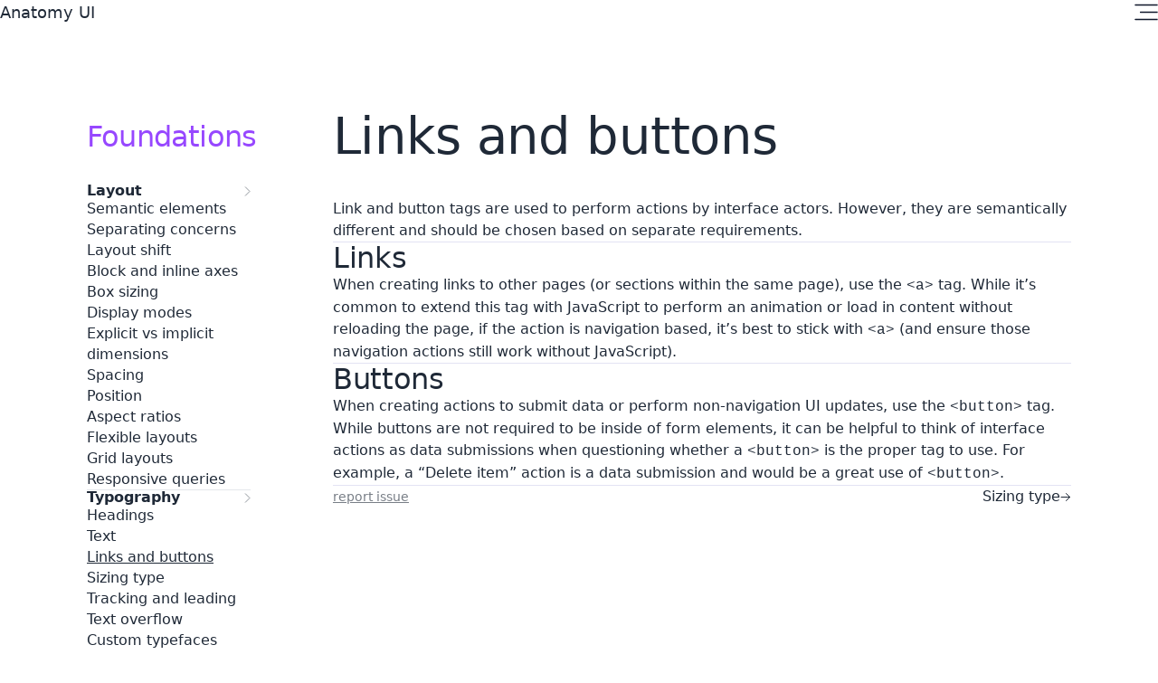

--- FILE ---
content_type: text/html
request_url: https://www.anatomyui.com/foundations/typography/links-buttons
body_size: 3188
content:
<!DOCTYPE html>
<html lang="en">
  <head>
    <meta charset="utf-8" />
    <link rel="icon" href="../../favicon.png" />
    <meta name="viewport" content="width=device-width" />
    <!-- Fathom - beautiful, simple website analytics -->
    <script src="https://cdn.usefathom.com/script.js" data-site="WQKIAZOX" defer></script>
    <!-- / Fathom -->
    
		<link href="../../_app/immutable/assets/nodes/2.0uWG-bJK.css" rel="stylesheet">
		<link href="../../_app/immutable/assets/app.xWY9cmaG.css" rel="stylesheet">
		<link href="../../_app/immutable/assets/separator.CUvOsmGp.css" rel="stylesheet">
		<link href="../../_app/immutable/assets/nodes/8.fX6uwis1.css" rel="stylesheet">
		<link href="../../_app/immutable/assets/column.OXiLidAi.css" rel="stylesheet">
		<link href="../../_app/immutable/assets/text.k9_tYZda.css" rel="stylesheet">
		<link href="../../_app/immutable/assets/container.EWBo9Tea.css" rel="stylesheet">
		<link href="../../_app/immutable/assets/color-mixing.O6NPwpEQ.css" rel="stylesheet">
		<link href="../../_app/immutable/assets/example.zqQ-IGeh.css" rel="stylesheet">
		<link href="../../_app/immutable/assets/css-editor.2DAXqACQ.css" rel="stylesheet">
		<link href="../../_app/immutable/assets/filters-blend-modes.lR6hJzlL.css" rel="stylesheet">
		<link href="../../_app/immutable/assets/image.2ydiLYAf.css" rel="stylesheet">
		<link href="../../_app/immutable/assets/gradients.sIlzuOcx.css" rel="stylesheet">
		<link href="../../_app/immutable/assets/shadows.4LAp1YOg.css" rel="stylesheet">
		<link href="../../_app/immutable/assets/system-colors.p7WSQLL6.css" rel="stylesheet">
		<link href="../../_app/immutable/assets/simple-card.kq57d8Hq.css" rel="stylesheet">
		<link href="../../_app/immutable/assets/dialogs.r5JwmR_y.css" rel="stylesheet">
		<link href="../../_app/immutable/assets/buttons.j1mPsjt1.css" rel="stylesheet">
		<link href="../../_app/immutable/assets/html.g520J7jl.css" rel="stylesheet">
		<link href="../../_app/immutable/assets/aspect-ratios.9QzoUvdR.css" rel="stylesheet">
		<link href="../../_app/immutable/assets/block-inline-axes.RdeScQe6.css" rel="stylesheet">
		<link href="../../_app/immutable/assets/card.PIKabaS1.css" rel="stylesheet">
		<link href="../../_app/immutable/assets/box-sizing.BdyS_5x7.css" rel="stylesheet">
		<link href="../../_app/immutable/assets/dimensions.9dApYfU1.css" rel="stylesheet">
		<link href="../../_app/immutable/assets/display-modes.4l5genAJ.css" rel="stylesheet">
		<link href="../../_app/immutable/assets/flexible-layout.yzNgNJ_s.css" rel="stylesheet">
		<link href="../../_app/immutable/assets/grid-layout.dPpeyv6h.css" rel="stylesheet">
		<link href="../../_app/immutable/assets/layout-shift.RwBy5e_x.css" rel="stylesheet">
		<link href="../../_app/immutable/assets/position.-KOxb5h1.css" rel="stylesheet">
		<link href="../../_app/immutable/assets/separating-concerns.pxf6cKWh.css" rel="stylesheet">
		<link href="../../_app/immutable/assets/spacing.xqpgAP7q.css" rel="stylesheet">
		<link href="../../_app/immutable/assets/internationalization.3OWCZFgY.css" rel="stylesheet">
		<link href="../../_app/immutable/assets/text-overflow.nCn4vdHD.css" rel="stylesheet">
		<link href="../../_app/immutable/assets/text.JmkZujS6.css" rel="stylesheet">
		<link href="../../_app/immutable/assets/tracking-leading.JX67Es1U.css" rel="stylesheet"><title>Links and buttons — Foundations | AnatomyUI</title><!-- HEAD_svelte-1ep83nz_START --><!-- HEAD_svelte-1ep83nz_END -->
  </head>
  <body data-sveltekit-preload-data="hover">
    <div style="display: contents">  <header class="svelte-95ys7x"><a href="/" class="svelte-95ys7x" data-svelte-h="svelte-ifea52">Anatomy UI</a> <button type="button" class="trigger" aria-label="Open site navigation" aria-haspopup="dialog" aria-expanded="false" aria-controls="site-navigation"><svg width="26" height="19" viewBox="0 0 26 19" fill="none" xmlns="http://www.w3.org/2000/svg"><path d="M1 1.5H25M25 9.5H6.6M25 17.5H1" stroke="#0F172A" stroke-width="1.5" stroke-linecap="round"></path></svg></button> <dialog id="site-navigation" class="svelte-1pcac7f"><div class="container svelte-1pcac7f" style="--animation-name: slideOut; --animation-duration: 0.4s; --animation-timing-function: ease;"><button class="close-menu svelte-1pcac7f" aria-label="Close site navigation" data-svelte-h="svelte-2xj01e"><svg xmlns="http://www.w3.org/2000/svg" width="14" height="14" viewBox="0 0 14 14" fill="none"><path d="M1 1L13 13M13 1L1 13" stroke="#0F172A" stroke-width="1.5" stroke-linecap="round"></path></svg></button> <nav class="menu svelte-1pcac7f"><a href="/foundations/layout/semantic-elements" class="svelte-1pcac7f" data-svelte-h="svelte-jsvkf2">Layout</a> <div role="none" inert class="svelte-1xpcot4"></div> <a href="/foundations/typography/headings" class="svelte-1pcac7f" data-svelte-h="svelte-alyu23">Typography</a> <div role="none" inert class="svelte-1xpcot4"></div> <a href="/foundations/color-light/spaces-gamuts" class="svelte-1pcac7f" data-svelte-h="svelte-1q0k0b7">Color and light</a> <div role="none" inert class="svelte-1xpcot4"></div> <a href="/foundations/forms/buttons" class="svelte-1pcac7f" data-svelte-h="svelte-kaepf5">Forms</a> <div role="none" inert class="svelte-1xpcot4"></div> <a href="/foundations/sizing/viewport-units" class="svelte-1pcac7f" data-svelte-h="svelte-1ra9vuq">Sizing</a> <div role="none" inert class="svelte-1xpcot4"></div> <a href="/foundations/dynamic-components/dialogs" class="svelte-1pcac7f" data-svelte-h="svelte-1yr1xtg">Dynamic components</a> <div role="none" inert class="svelte-1xpcot4"></div> <div class="svelte-1pcac7f" data-svelte-h="svelte-1ubg157">Animation
        <span class="coming-soon svelte-1pcac7f">Coming soon</span></div> <div role="none" inert class="svelte-1xpcot4"></div> <div class="svelte-1pcac7f" data-svelte-h="svelte-16tarud">Media
        <span class="coming-soon svelte-1pcac7f">Coming soon</span></div></nav> <div class="ancillary-links svelte-1pcac7f"><a href="/release-notes" class="ancillary-link svelte-1pcac7f" data-svelte-h="svelte-1ceu4ei">Release notes</a> <a target="_blank" href="https://davidwoolf.me" class="ancillary-link svelte-1pcac7f" data-svelte-h="svelte-ecyglj">Made by David Woolf</a></div></div> </dialog></header> <main><div class="svelte-1v68o3p"><div class="grid svelte-lgl9hj"><div class="svelte-5qf36" style="--column-start: 1; --column-span: 2;"><aside><div><span class="title svelte-1otf4pu"><button>Foundations <svg width="7" height="11" viewBox="0 0 7 11" fill="none" xmlns="http://www.w3.org/2000/svg" style="transform: rotate(90deg);"><path d="M1 0.5L6 5.5L1 10.5" stroke="currentColor"></path></svg></button></span> <div data-type="content"><nav class="svelte-1otf4pu"><div><div class="item" data-value="layout"><button type="button" class="trigger">Layout <svg width="7" height="11" viewBox="0 0 7 11" fill="none" xmlns="http://www.w3.org/2000/svg"><path d="M1 0.5L6 5.5L1 10.5" stroke="currentColor"></path></svg> </button> <div role="region"><ul><li><a aria-current="false" href="/foundations/layout/semantic-elements" class="svelte-1otf4pu" style="--text-decoration: inherit;">Semantic elements</a> </li><li><a aria-current="false" href="/foundations/layout/separating-concerns" class="svelte-1otf4pu" style="--text-decoration: inherit;">Separating concerns</a> </li><li><a aria-current="false" href="/foundations/layout/layout-shift" class="svelte-1otf4pu" style="--text-decoration: inherit;">Layout shift</a> </li><li><a aria-current="false" href="/foundations/layout/block-inline-axes" class="svelte-1otf4pu" style="--text-decoration: inherit;">Block and inline axes</a> </li><li><a aria-current="false" href="/foundations/layout/box-sizing" class="svelte-1otf4pu" style="--text-decoration: inherit;">Box sizing</a> </li><li><a aria-current="false" href="/foundations/layout/display-modes" class="svelte-1otf4pu" style="--text-decoration: inherit;">Display modes</a> </li><li><a aria-current="false" href="/foundations/layout/dimensions" class="svelte-1otf4pu" style="--text-decoration: inherit;">Explicit vs implicit dimensions</a> </li><li><a aria-current="false" href="/foundations/layout/spacing" class="svelte-1otf4pu" style="--text-decoration: inherit;">Spacing</a> </li><li><a aria-current="false" href="/foundations/layout/position" class="svelte-1otf4pu" style="--text-decoration: inherit;">Position</a> </li><li><a aria-current="false" href="/foundations/layout/aspect-ratios" class="svelte-1otf4pu" style="--text-decoration: inherit;">Aspect ratios</a> </li><li><a aria-current="false" href="/foundations/layout/flexible-layout" class="svelte-1otf4pu" style="--text-decoration: inherit;">Flexible layouts</a> </li><li><a aria-current="false" href="/foundations/layout/grid-layout" class="svelte-1otf4pu" style="--text-decoration: inherit;">Grid layouts</a> </li><li><a aria-current="false" href="/foundations/layout/responsive-queries" class="svelte-1otf4pu" style="--text-decoration: inherit;">Responsive queries</a> </li></ul> </div> </div><div class="item" data-value="typography"><button type="button" class="trigger">Typography <svg width="7" height="11" viewBox="0 0 7 11" fill="none" xmlns="http://www.w3.org/2000/svg"><path d="M1 0.5L6 5.5L1 10.5" stroke="currentColor"></path></svg> </button> <div role="region"><ul><li><a aria-current="false" href="/foundations/typography/headings" class="svelte-1otf4pu" style="--text-decoration: inherit;">Headings</a> </li><li><a aria-current="false" href="/foundations/typography/text" class="svelte-1otf4pu" style="--text-decoration: inherit;">Text</a> </li><li><a aria-current="page" href="/foundations/typography/links-buttons" class="svelte-1otf4pu" style="--text-decoration: underline;">Links and buttons</a> </li><li><a aria-current="false" href="/foundations/typography/sizing-type" class="svelte-1otf4pu" style="--text-decoration: inherit;">Sizing type</a> </li><li><a aria-current="false" href="/foundations/typography/tracking-leading" class="svelte-1otf4pu" style="--text-decoration: inherit;">Tracking and leading</a> </li><li><a aria-current="false" href="/foundations/typography/text-overflow" class="svelte-1otf4pu" style="--text-decoration: inherit;">Text overflow</a> </li><li><a aria-current="false" href="/foundations/typography/custom-typefaces" class="svelte-1otf4pu" style="--text-decoration: inherit;">Custom typefaces</a> </li><li><a aria-current="false" href="/foundations/typography/internationalization" class="svelte-1otf4pu" style="--text-decoration: inherit;">Internationalization</a> </li></ul> </div> </div><div class="item" data-value="color-light"><button type="button" class="trigger">Color and light <svg width="7" height="11" viewBox="0 0 7 11" fill="none" xmlns="http://www.w3.org/2000/svg"><path d="M1 0.5L6 5.5L1 10.5" stroke="currentColor"></path></svg> </button> <div role="region"><ul><li><a aria-current="false" href="/foundations/color-light/spaces-gamuts" class="svelte-1otf4pu" style="--text-decoration: inherit;">Spaces and gamuts</a> </li><li><a aria-current="false" href="/foundations/color-light/hue-interpolation" class="svelte-1otf4pu" style="--text-decoration: inherit;">Hue interpolation</a> </li><li><a aria-current="false" href="/foundations/color-light/system-colors" class="svelte-1otf4pu" style="--text-decoration: inherit;">System colors</a> </li><li><a aria-current="false" href="/foundations/color-light/gradients" class="svelte-1otf4pu" style="--text-decoration: inherit;">Gradients</a> </li><li><a aria-current="false" href="/foundations/color-light/color-mixing" class="svelte-1otf4pu" style="--text-decoration: inherit;">Color mixing</a> </li><li><a aria-current="false" href="/foundations/color-light/shadows" class="svelte-1otf4pu" style="--text-decoration: inherit;">Shadows</a> </li><li><a aria-current="false" href="/foundations/color-light/filters-blend-modes" class="svelte-1otf4pu" style="--text-decoration: inherit;">Filters and blend modes</a> </li></ul> </div> </div><div class="item" data-value="forms"><button type="button" class="trigger">Forms <svg width="7" height="11" viewBox="0 0 7 11" fill="none" xmlns="http://www.w3.org/2000/svg"><path d="M1 0.5L6 5.5L1 10.5" stroke="currentColor"></path></svg> </button> <div role="region"><ul><li><a aria-current="false" href="/foundations/forms/buttons" class="svelte-1otf4pu" style="--text-decoration: inherit;">Buttons</a> </li></ul> </div> </div><div class="item" data-value="sizing"><button type="button" class="trigger">Sizing <svg width="7" height="11" viewBox="0 0 7 11" fill="none" xmlns="http://www.w3.org/2000/svg"><path d="M1 0.5L6 5.5L1 10.5" stroke="currentColor"></path></svg> </button> <div role="region"><ul><li><a aria-current="false" href="/foundations/sizing/viewport-units" class="svelte-1otf4pu" style="--text-decoration: inherit;">Viewport units</a> </li></ul> </div> </div><div class="item" data-value="dynamic-components"><button type="button" class="trigger">Dynamic components <svg width="7" height="11" viewBox="0 0 7 11" fill="none" xmlns="http://www.w3.org/2000/svg"><path d="M1 0.5L6 5.5L1 10.5" stroke="currentColor"></path></svg> </button> <div role="region"><ul><li><a aria-current="false" href="/foundations/dynamic-components/dialogs" class="svelte-1otf4pu" style="--text-decoration: inherit;">Dialogs</a> </li><li><a aria-current="false" href="/foundations/dynamic-components/modals" class="svelte-1otf4pu" style="--text-decoration: inherit;">Modals</a> </li><li><a aria-current="false" href="/foundations/dynamic-components/popovers" class="svelte-1otf4pu" style="--text-decoration: inherit;">Popovers</a> </li><li><a aria-current="false" href="/foundations/dynamic-components/menus" class="svelte-1otf4pu" style="--text-decoration: inherit;">Menus</a> </li><li><a aria-current="false" href="/foundations/dynamic-components/tabs" class="svelte-1otf4pu" style="--text-decoration: inherit;">Tabs</a> </li><li><a aria-current="false" href="/foundations/dynamic-components/tooltips" class="svelte-1otf4pu" style="--text-decoration: inherit;">Tooltips</a> </li><li><a aria-current="false" href="/foundations/dynamic-components/disclosures" class="svelte-1otf4pu" style="--text-decoration: inherit;">Disclosures</a> </li><li><a aria-current="false" href="/foundations/dynamic-components/accordions" class="svelte-1otf4pu" style="--text-decoration: inherit;">Accordions</a> </li></ul> </div> </div></div></nav></div></div></aside> </div> <div class="svelte-5qf36" style="--column-start: 4; --column-span: 9;"><article><div class="component--text svelte-tk83jt"><h1>Links and buttons</h1> <p data-svelte-h="svelte-rwbf1">Link and button tags are used to perform actions by interface actors. However, they are semantically different and should be chosen based on separate requirements.</p> <hr> <h2 data-svelte-h="svelte-fnq65">Links</h2> <p data-svelte-h="svelte-2rifxn">When creating links to other pages (or sections within the same page), use the <code>&lt;a&gt;</code> tag. While it’s common to extend this tag with JavaScript to perform an animation or load in content without reloading the page, if the action is navigation based, it’s best to stick with <code>&lt;a&gt;</code> (and ensure those navigation actions still work without JavaScript).</p> <hr> <h2 data-svelte-h="svelte-11volq1">Buttons</h2> <p data-svelte-h="svelte-17ixp6i">When creating actions to submit data or perform non-navigation UI updates, use the <code>&lt;button&gt;</code> tag. While buttons are not required to be inside of form elements, it can be helpful to think of interface actions as data submissions when questioning whether a <code>&lt;button&gt;</code> is the proper tag to use. For example, a “Delete item” action is a data submission and would be a great use of <code>&lt;button&gt;</code>.</p> <hr> <footer class="svelte-nomnfb"><a class="report-issue svelte-nomnfb" target="_blank" href="https://github.com/davidwoolf/anatomy-everyday-ui-site/issues/new?title=[Foundations] Issue with page: &quot;Links and buttons&quot;&amp;body=--- url: https://anatomyui.com/foundations/typography/links-buttons ---&amp;labels=documentation">report issue</a> <a class="next-section svelte-nomnfb" href="/foundations/typography/sizing-type">Sizing type <svg width="12" height="9" viewBox="0 0 12 9" fill="none" xmlns="http://www.w3.org/2000/svg"><path d="M1 4.5H10.6M10.6 4.5L6.45882 0.5M10.6 4.5L6.45882 8.5" stroke="currentcolor" stroke-linecap="round"></path></svg></a></footer> </div></article> </div> </div> </div>  </main> 
			
			<script>
				{
					__sveltekit_ili46r = {
						base: new URL("../..", location).pathname.slice(0, -1),
						env: null
					};

					const element = document.currentScript.parentElement;

					const data = [null,null,{"type":"data","data":{sections:{layout:{id:"layout",name:"Layout",pages:[{slug:"semantic-elements",title:"Semantic elements",description:""},{slug:"separating-concerns",title:"Separating concerns",description:""},{slug:"layout-shift",title:"Layout shift",description:""},{slug:"block-inline-axes",title:"Block and inline axes",description:""},{slug:"box-sizing",title:"Box sizing",description:""},{slug:"display-modes",title:"Display modes",description:""},{slug:"dimensions",title:"Explicit vs implicit dimensions",description:""},{slug:"spacing",title:"Spacing",description:""},{slug:"position",title:"Position",description:""},{slug:"aspect-ratios",title:"Aspect ratios",description:""},{slug:"flexible-layout",title:"Flexible layouts",description:""},{slug:"grid-layout",title:"Grid layouts",description:""},{slug:"responsive-queries",title:"Responsive queries",description:""}]},typography:{id:"typography",name:"Typography",pages:[{slug:"headings",title:"Headings",description:""},{slug:"text",title:"Text",description:""},{slug:"links-buttons",title:"Links and buttons",description:""},{slug:"sizing-type",title:"Sizing type",description:""},{slug:"tracking-leading",title:"Tracking and leading",description:""},{slug:"text-overflow",title:"Text overflow",description:""},{slug:"custom-typefaces",title:"Custom typefaces",description:""},{slug:"internationalization",title:"Internationalization",description:""}]},"color-light":{id:"color-light",name:"Color and light",pages:[{slug:"spaces-gamuts",title:"Spaces and gamuts",description:""},{slug:"hue-interpolation",title:"Hue interpolation",description:""},{slug:"system-colors",title:"System colors",description:""},{slug:"gradients",title:"Gradients",description:""},{slug:"color-mixing",title:"Color mixing",description:""},{slug:"shadows",title:"Shadows",description:""},{slug:"filters-blend-modes",title:"Filters and blend modes",description:""}]},forms:{id:"forms",name:"Forms",pages:[{slug:"buttons",title:"Buttons",description:""}]},sizing:{id:"sizing",name:"Sizing",pages:[{slug:"viewport-units",title:"Viewport units",description:""}]},"dynamic-components":{id:"dynamic-components",name:"Dynamic components",pages:[{slug:"dialogs",title:"Dialogs",description:""},{slug:"modals",title:"Modals",description:""},{slug:"popovers",title:"Popovers",description:""},{slug:"menus",title:"Menus",description:""},{slug:"tabs",title:"Tabs",description:""},{slug:"tooltips",title:"Tooltips",description:""},{slug:"disclosures",title:"Disclosures",description:""},{slug:"accordions",title:"Accordions",description:""}]}}},"uses":{}},null];

					Promise.all([
						import("../../_app/immutable/entry/start.caoQN5sL.js"),
						import("../../_app/immutable/entry/app.ShRPVPbr.js")
					]).then(([kit, app]) => {
						kit.start(app, element, {
							node_ids: [0, 2, 3, 8],
							data,
							form: null,
							error: null
						});
					});
				}
			</script>
		</div>
  </body>
</html>


--- FILE ---
content_type: text/css; charset=utf-8
request_url: https://www.anatomyui.com/_app/immutable/assets/nodes/2.0uWG-bJK.css
body_size: 592
content:
dialog.svelte-1pcac7f.svelte-1pcac7f{background-color:unset;block-size:100vh;inline-size:100vw;inset:0;margin:0;overflow:hidden;max-block-size:unset;max-inline-size:unset;padding:0}dialog.svelte-1pcac7f.svelte-1pcac7f::backdrop{animation-name:svelte-1pcac7f-fadeIn;animation-timing-function:ease;animation-iteration-count:1;animation-duration:.4s;animation-fill-mode:forwards}.container.svelte-1pcac7f.svelte-1pcac7f{animation-name:var(--animation-name);animation-timing-function:var(--animation-timing-function);animation-duration:var(--animation-duration, 0);animation-fill-mode:forwards;animation-iteration-count:1;background-color:#fff;box-shadow:-1px 0 26px -7px #0f172a26;block-size:100dvh;display:flex;flex-direction:column;gap:2rem;position:fixed;inset-inline-end:0;max-inline-size:90vw;inline-size:30rem;overflow:scroll;padding:2rem}nav.svelte-1pcac7f.svelte-1pcac7f{display:flex;flex:1 0 max-content;flex-direction:column}nav.svelte-1pcac7f a.svelte-1pcac7f,nav.svelte-1pcac7f div.svelte-1pcac7f{align-items:center;block-size:3.5rem;display:flex;color:var(--color-gray-800);font-size:var(--font-size-xl);font-weight:500;outline:none;transition:all .15s ease}nav.svelte-1pcac7f div.svelte-1pcac7f{opacity:.5}nav.svelte-1pcac7f span.svelte-1pcac7f{font-size:1rem;margin-inline-start:auto}nav.svelte-1pcac7f a.svelte-1pcac7f:hover{opacity:.6}a.svelte-1pcac7f.svelte-1pcac7f:focus-visible{outline:revert}.close-menu.svelte-1pcac7f.svelte-1pcac7f{align-items:center;background:#c6c6e733;block-size:3rem;border-radius:100%;display:flex;flex:none;inline-size:3rem;justify-content:center;margin-inline-start:auto;outline:none}.close-menu.svelte-1pcac7f.svelte-1pcac7f:focus-visible{box-shadow:0 0 0 2px #fff,0 0 0 4px #c6c6e7cc}.ancillary-links.svelte-1pcac7f.svelte-1pcac7f{display:flex;gap:2rem}.ancillary-links.svelte-1pcac7f a.svelte-1pcac7f{font-size:var(--font-size-sm);opacity:.7;text-decoration:underline;text-underline-offset:6px;text-decoration-color:var(--color-gray-300)}.ancillary-links.svelte-1pcac7f a.svelte-1pcac7f:hover{text-underline-offset:4px}@media (min-width: 768px){.container.svelte-1pcac7f.svelte-1pcac7f{padding:3rem}nav.svelte-1pcac7f.svelte-1pcac7f{block-size:calc(100% - 6rem);margin-block-start:3rem}nav.svelte-1pcac7f a.svelte-1pcac7f,nav.svelte-1pcac7f div.svelte-1pcac7f{block-size:4.5rem;font-size:var(--font-size-2xl)}}@media (prefers-reduced-motion){.container.svelte-1pcac7f.svelte-1pcac7f{animation-duration:0s}}@keyframes svelte-1pcac7f-fadeIn{0%{opacity:0}to{opacity:1s}}@keyframes slideIn{0%{transform:translate(100%)}to{transform:translate(0)}}@keyframes slideOut{0%{transform:translate(0)}to{transform:translate(100%)}}body{-webkit-font-smoothing:antialiased;color:var(--color-gray-800);font-family:var(--font-sans)}header.svelte-95ys7x.svelte-95ys7x{align-items:center;background-color:#fff;display:flex;justify-content:space-between;padding-block:1.5rem 0;padding-inline:1.5rem}header.svelte-95ys7x a.svelte-95ys7x{font-size:var(--font-size-lg);font-weight:500}@media (min-width: 1024px){header.svelte-95ys7x.svelte-95ys7x{padding-block:1.5rem 0;padding-inline:2rem}}


--- FILE ---
content_type: text/css; charset=utf-8
request_url: https://www.anatomyui.com/_app/immutable/assets/separator.CUvOsmGp.css
body_size: -194
content:
div.svelte-1xpcot4{background-color:var(--color-gray-300);block-size:1px;opacity:.5}


--- FILE ---
content_type: text/css; charset=utf-8
request_url: https://www.anatomyui.com/_app/immutable/assets/nodes/8.fX6uwis1.css
body_size: 423
content:
.title.svelte-1otf4pu{color:var(--color-purple-400);font-size:var(--font-size-2xl);font-weight:500;line-height:1}.title.svelte-1otf4pu button{align-items:center;display:flex;letter-spacing:-.025em;gap:.5rem}nav.svelte-1otf4pu .item{border-block-end:1px solid var(--color-gray-200)}nav.svelte-1otf4pu .item:last-of-type{border-block-end:none}nav.svelte-1otf4pu .item[data-state=open]{padding-bottom:.5rem}nav.svelte-1otf4pu .trigger{align-items:center;cursor:pointer;display:flex;font-size:var(--font-size-base);font-weight:600;justify-content:space-between;line-height:1;outline:none;padding-block:1rem;position:relative;text-align:left;width:100%}nav.svelte-1otf4pu .trigger svg{opacity:.5}nav.svelte-1otf4pu .item[data-state=open] .trigger{border-block-end:1px solid var(--color-gray-200);margin-block-end:.5rem}nav.svelte-1otf4pu .trigger:focus-within{text-decoration:underline}nav.svelte-1otf4pu .item[data-state=open] .trigger svg{transform:rotate(90deg)}a.svelte-1otf4pu{color:color-mix(in srgb,var(--color-gray-800),transparent 20%);display:block;font-weight:400;line-height:145%;padding-block:.375rem;text-decoration:var(--text-decoration, none)}a.svelte-1otf4pu:hover{text-decoration:underline}@media (min-width: 1024px){.title.svelte-1otf4pu{font-size:var(--font-size-4xl);line-height:1.75}.title.svelte-1otf4pu svg{display:none}nav.svelte-1otf4pu{margin-block-start:1.5rem}}footer.svelte-nomnfb{align-items:center;display:flex;flex-direction:column-reverse;gap:1rem;justify-content:space-between}.next-section.svelte-nomnfb{align-items:center;border:2px solid color-mix(in srgb,var(--color-gray-300),white 50%);border-radius:9999px;display:flex;font-size:var(--font-size-base);font-weight:500;inline-size:max-content;gap:.5rem;padding-block:.5rem;padding-inline:1rem;transition:all 75ms ease}.next-section.svelte-nomnfb:hover{background-color:color-mix(in srgb,var(--color-gray-300),white 50%)}.report-issue.svelte-nomnfb{font-size:var(--font-size-sm);display:block;opacity:.6;text-align:center;text-decoration:underline}@media (min-width: 640px){footer.svelte-nomnfb{flex-direction:row}}


--- FILE ---
content_type: text/css; charset=utf-8
request_url: https://www.anatomyui.com/_app/immutable/assets/column.OXiLidAi.css
body_size: -75
content:
.grid.svelte-lgl9hj{display:grid;row-gap:.75rem;grid-template-columns:100%;width:100%}@media (min-width: 1024px){.grid.svelte-lgl9hj{grid-auto-flow:dense;grid-template-columns:repeat(12,1fr);row-gap:0}}@media (min-width: 1024px){div.svelte-5qf36{place-items:end;grid-column:var(--column-start) / span var(--column-span)}}


--- FILE ---
content_type: text/css; charset=utf-8
request_url: https://www.anatomyui.com/_app/immutable/assets/text.k9_tYZda.css
body_size: 672
content:
.component--text.svelte-tk83jt>h1{font-size:var(--font-size-5xl);letter-spacing:-.01em;line-height:1;font-weight:300}.component--text.svelte-tk83jt>h2{font-size:var(--font-size-3xl);font-weight:500;letter-spacing:-.01em;line-height:110%}.component--text.svelte-tk83jt>h3{color:var(--color-gray-800);font-size:var(--font-size-2xl);font-weight:500;line-height:110%;text-wrap:balance}.component--text.svelte-tk83jt>p,.component--text.svelte-tk83jt>:is(ul,ol,dl) li,.component--text.svelte-tk83jt>table :is(th,td){color:color-mix(in srgb,var(--color-gray-800),white 30%);font-size:var(--font-size-base);font-weight:400;line-height:160%;max-inline-size:65ch}.component--text.svelte-tk83jt>table{background-color:#fff;border:1px solid color-mix(in srgb,var(--color-gray-300),white 60%);box-shadow:0 1px 2px #9747ff1f;border-collapse:separate;border-radius:.5rem;inline-size:100%;table-layout:auto;text-align:left}.component--text.svelte-tk83jt>table :is(th,td){border-block-end:1px solid color-mix(in srgb,var(--color-gray-300),white 60%);padding:.5rem;vertical-align:baseline}.component--text.svelte-tk83jt>table th{color:var(--color-gray-800);font-weight:600}.component--text.svelte-tk83jt>table tbody tr:last-child td{border-block-end:none}.component--text.svelte-tk83jt>:is(ul,ol){margin-block:.75rem}.component--text.svelte-tk83jt>ul li{margin-block-start:.5rem}.component--text.svelte-tk83jt>ul li:before{content:"– "}.component--text.svelte-tk83jt h1+p{margin-block-start:1rem}.component--text.svelte-tk83jt h2+:is(p,ul,ol,table,pre){margin-block-start:.75rem}.component--text.svelte-tk83jt h3+:is(p,ul,ol,table,pre){margin-block-start:.5rem}.component--text.svelte-tk83jt :is(p,ul,ol,table,pre)+h3{margin-block-start:2rem}.component--text.svelte-tk83jt :is(p,ul,ol,table)+:is(p,ul,ol,table){margin-block-start:1rem}.component--text.svelte-tk83jt :is(p,table,pre)+.sandbox,.component--text.svelte-tk83jt .sandbox+:is(p,h3){margin-block-start:2rem}.component--text.svelte-tk83jt p>a{text-decoration:underline;text-underline-offset:4px;text-decoration-thickness:1px;text-decoration-color:var(--color-gray-300)}.component--text.svelte-tk83jt p>a:hover{text-decoration:none}.component--text.svelte-tk83jt p sup{font-weight:500}.component--text.svelte-tk83jt>hr{border:none;background:var(--color-gray-300);block-size:1px;opacity:.5;margin-block:2rem;inline-size:100%}.component--text.svelte-tk83jt .sandbox+hr{margin-block-end:0;visibility:hidden}.component--text.svelte-tk83jt :is(h2,h3,p,li,td) code{background-color:var(--color-gray-100);color:var(--color-purple-400);border-radius:.25rem;font-family:var(--font-mono);font-size:.8125em;font-weight:600;padding-block:.125rem;padding-inline:.25rem;letter-spacing:-.025em;white-space:nowrap}.component--text.svelte-tk83jt pre{background-color:#fff;border:1px solid color-mix(in srgb,var(--color-gray-300),white 60%);box-shadow:0 1px 2px #9747ff1f;color:var(--color-gray-800);border-radius:.5rem;font-family:var(--font-mono);font-size:.875em;font-weight:500;margin:.75rem 0;padding:1.5rem;overflow:scroll;inline-size:100%}.component--text.svelte-tk83jt .token.tag,.component--text.svelte-tk83jt .token.keyword,.component--text.svelte-tk83jt .token.built_in,.component--text.svelte-tk83jt .token.params,.component--text.svelte-tk83jt .token.punctuation{color:color-mix(in srgb,var(--color-gray-300),black 20%)}.component--text.svelte-tk83jt .token.name,.component--text.svelte-tk83jt .token.tag,.component--text.svelte-tk83jt .token.attr,.component--text.svelte-tk83jt .token.property,.component--text.svelte-tk83jt .token.selector-tag,.component--text.svelte-tk83jt .token.attribute{color:var(--color-green-400)}.component--text.svelte-tk83jt .token.comment{color:color-mix(in srgb,var(--color-gray-300),black 20%)}.component--text.svelte-tk83jt .token.title,.component--text.svelte-tk83jt .token.string,.component--text.svelte-tk83jt .token.function,.component--text.svelte-tk83jt .token.attr-value,.component--text.svelte-tk83jt .token.operator{color:var(--color-purple-400)}@media (min-width: 768px){.component--text.svelte-tk83jt>h1{font-size:var(--font-size-6xl)}.component--text.svelte-tk83jt h1+p{margin-block-start:2.5rem}.component--text.svelte-tk83jt>h2{font-size:var(--font-size-4xl)}.component--text.svelte-tk83jt>h3{font-size:var(--font-size-2xl)}.component--text.svelte-tk83jt>p,.component--text.svelte-tk83jt>:is(ol,ul,dl) li{font-size:var(--font-size-lg)}.component--text.svelte-tk83jt>hr{margin-block:3rem}.component--text.svelte-tk83jt .sandbox+hr{margin-block-end:3rem;visibility:visible}}


--- FILE ---
content_type: text/css; charset=utf-8
request_url: https://www.anatomyui.com/_app/immutable/assets/container.EWBo9Tea.css
body_size: -158
content:
div.svelte-1v68o3p{margin-inline:auto;max-width:92rem;padding-block:2rem;padding-inline:1.5rem}@media (min-width: 768px){div.svelte-1v68o3p{padding-block:6rem;padding-inline:4rem}}@media (min-width: 1024px){div.svelte-1v68o3p{padding:6rem}}


--- FILE ---
content_type: text/css; charset=utf-8
request_url: https://www.anatomyui.com/_app/immutable/assets/color-mixing.O6NPwpEQ.css
body_size: 206
content:
.linear-gradient.svelte-1w2uo3x{background:color-mix(in var(--color-space),var(--color-1),var(--color-2));border-radius:.5rem;height:8rem;width:8rem}.linear-gradient.svelte-1aapbux{background:color-mix(in oklch var(--hue-interpolation),var(--color-1),var(--color-2));border-radius:.5rem;height:8rem;width:8rem}.linear-gradient.svelte-t8pcvd{background:color-mix(in srgb,purple var(--percentage-1),yellow var(--percentage-2));border-radius:.5rem;height:8rem;width:8rem}.linear-gradient.svelte-18ol78r{background:color-mix(in srgb,var(--color-1),var(--color-2));border-radius:.5rem;height:8rem;width:8rem}


--- FILE ---
content_type: text/css; charset=utf-8
request_url: https://www.anatomyui.com/_app/immutable/assets/example.zqQ-IGeh.css
body_size: 574
content:
.container.svelte-qz1552.svelte-qz1552{border-block:1px solid rgba(198,198,231,.5);display:grid;grid-template-rows:auto auto;overflow:hidden;position:relative;margin-inline:-1.5rem}.canvas.svelte-qz1552.svelte-qz1552{background-color:var(--color-gray-100);aspect-ratio:1 / 1;block-size:100%;inline-size:100%;min-block-size:fit-content;position:relative;overflow:hidden}.canvas--contents.svelte-qz1552.svelte-qz1552{inset:0;position:absolute;touch-action:none}.canvas--preview.svelte-qz1552.svelte-qz1552{-webkit-user-select:none;-moz-user-select:none;user-select:none;align-items:center;block-size:100%;display:flex;flex-direction:column;inline-size:100%;justify-content:center;padding:1rem;transform:scale(var(--scale)) translate3d(var(--translateX),var(--translateY),0)}.canvas--preview img,.canvas--preview h2,.canvas--preview h3,.canvas--preview p{pointer-events:none}.scale.svelte-qz1552.svelte-qz1552{align-items:center;background:linear-gradient(to top,var(--color-gray-100) 50%,transparent);display:flex;inset-inline:0;inset-block-end:0;justify-content:flex-end;gap:1rem;padding:1.25rem 1.5rem;position:absolute;z-index:2}.scale.svelte-qz1552 span.svelte-qz1552{font-size:var(--font-size-xs);font-weight:500;opacity:.7}.scale.svelte-qz1552 input.svelte-qz1552{-webkit-appearance:none;appearance:none;background:transparent;block-size:1.25rem;inline-size:8rem}.scale.svelte-qz1552 input.svelte-qz1552::-webkit-slider-runnable-track{background:var(--color-gray-300);height:.125rem}.scale.svelte-qz1552 input.svelte-qz1552::-moz-range-track{background:var(--color-gray-300);height:.125rem}.scale.svelte-qz1552 input.svelte-qz1552::-webkit-slider-thumb{-webkit-appearance:none;appearance:none;box-sizing:border-box;background:#fff;border:2px solid var(--color-gray-800);box-shadow:0 2px 3px #9747ff2e;display:block;border-radius:9999px;block-size:1.25rem;inline-size:1.25rem;margin-block-start:-.5rem}.scale.svelte-qz1552 input.svelte-qz1552::-moz-range-thumb{-moz-appearance:none;box-sizing:border-box;appearance:none;background:#fff;border:2px solid var(--color-gray-800);box-shadow:0 2px 3px #9747ff2e;display:block;border-radius:9999px;block-size:1.25rem;inline-size:1.25rem;margin-block-start:-.5rem}input[type=range].svelte-qz1552.svelte-qz1552:focus{outline:none}input[type=range].svelte-qz1552.svelte-qz1552:focus::-webkit-slider-thumb{outline:2px solid var(--color-gray-800);outline-offset:.125rem}input[type=range].svelte-qz1552.svelte-qz1552:focus::-moz-range-thumb{outline:2px solid var(--color-gray-800);outline-offset:.125rem}.controls.svelte-qz1552.svelte-qz1552{background-color:#fff;border-block-start:1px solid rgba(198,198,231,.5);block-size:100%;display:flex;flex-direction:column;justify-content:center;padding:1rem;position:relative;overflow:scroll;z-index:1}@media (min-width: 480px){.container.svelte-qz1552.svelte-qz1552{border-radius:.75rem;border:1px solid rgba(198,198,231,.5);box-shadow:0 1px 2px #9747ff1f;margin-inline:0}.canvas.svelte-qz1552.svelte-qz1552{aspect-ratio:4 / 3;min-block-size:unset}.canvas--preview.svelte-qz1552.svelte-qz1552{padding:3rem}.controls.svelte-qz1552.svelte-qz1552{border-block-start:none;border-inline-start:1px solid rgba(198,198,231,.5)}}@media (min-width: 768px){.container.svelte-qz1552.svelte-qz1552{aspect-ratio:16 / 9;grid-template-columns:1fr 16rem;grid-template-rows:1fr}.canvas.svelte-qz1552.svelte-qz1552{aspect-ratio:unset}.controls.svelte-qz1552.svelte-qz1552{padding:2rem}}@media (min-width: 1280px){.container.svelte-qz1552.svelte-qz1552{grid-template-columns:1fr 18rem}}


--- FILE ---
content_type: text/css; charset=utf-8
request_url: https://www.anatomyui.com/_app/immutable/assets/css-editor.2DAXqACQ.css
body_size: 335
content:
label.svelte-1gx9k5l{align-items:baseline;display:flex;padding-inline-start:1rem}span.svelte-1gx9k5l{color:var(--color-green-400);margin-inline-end:.375rem;min-width:max-content}.container.svelte-u5wx6s.svelte-u5wx6s{font-family:var(--font-mono);font-size:var(--font-size-base);font-weight:500;line-height:185%}.fields.svelte-u5wx6s.svelte-u5wx6s{align-items:flex-start;display:flex;flex-direction:column}.selector.svelte-u5wx6s.svelte-u5wx6s{display:block;opacity:.5}.spacer.svelte-u5wx6s.svelte-u5wx6s{height:.5rem}.static.svelte-u5wx6s.svelte-u5wx6s{cursor:not-allowed;opacity:.7;min-width:max-content}input.svelte-u5wx6s.svelte-u5wx6s,textarea.svelte-u5wx6s.svelte-u5wx6s{appearance:none;border-radius:0;font-size:inherit;line-height:145%;outline:none;text-decoration:underline;text-underline-offset:4px;text-decoration-color:var(--color-gray-300);transition:color 75ms ease;width:auto}input.svelte-u5wx6s.svelte-u5wx6s:hover,input.svelte-u5wx6s.svelte-u5wx6s:focus-visible,textarea.svelte-u5wx6s.svelte-u5wx6s:hover,textarea.svelte-u5wx6s.svelte-u5wx6s:focus-visible{color:var(--color-purple-400);outline:revert}textarea.svelte-u5wx6s.svelte-u5wx6s{border-block-end:1px solid var(--color-gray-300);outline:none;resize:none;text-decoration:none;white-space:nowrap;width:max-content}.copy-code.svelte-u5wx6s.svelte-u5wx6s{font-family:var(--font-sans);font-size:var(--font-size-xs);opacity:.7;text-decoration:underline}.select.svelte-u5wx6s.svelte-u5wx6s{background:#fff;border-bottom:1px solid var(--color-gray-300);position:relative;min-inline-size:4rem}.select.svelte-u5wx6s select.svelte-u5wx6s{appearance:none;box-sizing:border-box;font-family:var(--font-mono);font-size:inherit;inline-size:100%;line-height:145%;overflow:hidden;outline:none;padding:0 1rem 0 0}.select.svelte-u5wx6s select.svelte-u5wx6s:focus-visible{outline:revert}.select.svelte-u5wx6s svg.svelte-u5wx6s{block-size:6px;color:var(--color-gray-800);inline-size:11px;inset-block-start:50%;inset-inline-end:0;margin-block-start:1px;opacity:.6;position:absolute;transform:translateY(-50%);pointer-events:none}@media (min-width: 768px){.container.svelte-u5wx6s.svelte-u5wx6s{font-size:var(--font-size-sm)}}


--- FILE ---
content_type: text/css; charset=utf-8
request_url: https://www.anatomyui.com/_app/immutable/assets/filters-blend-modes.lR6hJzlL.css
body_size: 6
content:
div.svelte-yj7mh{filter:blur(var(--filter));inline-size:8rem}div.svelte-cosj2b{filter:brightness(var(--filter));inline-size:8rem}div.svelte-1dibwes{filter:contrast(var(--filter));inline-size:8rem}div.svelte-1srkyr6{filter:drop-shadow(var(--filter));inline-size:8rem}div.svelte-1pl3hwx{filter:grayscale(var(--filter));inline-size:8rem}div.svelte-1r6vfvs{filter:hue-rotate(var(--filter));inline-size:8rem}div.svelte-1qx958a{filter:invert(var(--filter));inline-size:8rem}div.svelte-1ieu7f7{filter:opacity(var(--filter));inline-size:8rem}div.svelte-126pg3h{filter:saturate(var(--filter));inline-size:8rem}div.svelte-es92lc{filter:sepia(var(--filter));inline-size:8rem}.container.svelte-l0onh0{background-color:#fff;border-radius:1rem;border:1px solid color-mix(in srgb,var(--color-gray-300),white 60%);font-size:var(--font-size-sm);padding:1.5rem;max-inline-size:16rem;max-block-size:10rem;overflow:scroll}.header.svelte-l0onh0{-webkit-backdrop-filter:blur(var(--filter));backdrop-filter:blur(var(--filter));border-block-end:1px solid color-mix(in srgb,var(--color-gray-300),white 60%);font-weight:600;margin:-1.5rem -1.5rem 1rem;padding:.5rem 1.5rem;position:sticky;inset-block-start:-1.5rem}p.svelte-l0onh0{line-height:145%}


--- FILE ---
content_type: text/css; charset=utf-8
request_url: https://www.anatomyui.com/_app/immutable/assets/image.2ydiLYAf.css
body_size: -304
content:
img.svelte-17q4kiz{background-color:#eee;border-radius:.5rem;display:block;object-fit:cover}


--- FILE ---
content_type: text/css; charset=utf-8
request_url: https://www.anatomyui.com/_app/immutable/assets/gradients.sIlzuOcx.css
body_size: -11
content:
.linear-gradient.svelte-l0hi5t{background:linear-gradient(to right,var(--stop-1),var(--stop-2));border-radius:.5rem;height:8rem;width:8rem}.linear-gradient.svelte-1s2dqtx{background:linear-gradient(to right,#9747ff,var(--hint-1),#f59e0b,var(--hint-2),#047857);border-radius:.5rem;height:8rem;width:8rem}.radial-gradient.svelte-hi9pes{background:radial-gradient(var(--shape),#fff,#9747ff);border-radius:.5rem;height:8rem;width:12rem}.radial-gradient.svelte-ebkaab{background:radial-gradient(var(--shape) var(--size),#fff,#9747ff);border-radius:.5rem;height:8rem;width:12rem}.radial-gradient.svelte-19htexx{background:radial-gradient(var(--shape) var(--size) at var(--position),#fff,#9747ff);border-radius:.5rem;height:8rem;width:12rem}.conic-gradient.svelte-1ijiu5p{background:conic-gradient(var(--stop-1),var(--stop-2),var(--stop-3));border-radius:100%;height:8rem;width:8rem}.repeating-radial-gradient.svelte-1jjkhw8{background:repeating-radial-gradient(circle,var(--first-stop),var(--second-stop));border-radius:100%;height:12rem;width:12rem}.repeating-radial-gradient.svelte-1a610rf{background:radial-gradient(circle,var(--first-stop),var(--second-stop));background-size:1rem 1rem;height:12rem;width:12rem}.linear-gradient.svelte-hzdxun{background:linear-gradient(to right in var(--color-space),#9747ff,#f59e0b);border-radius:100%;height:8rem;width:12rem}.linear-gradient.svelte-hdjbtj{background:linear-gradient(to right in oklch var(--hue-interpolation),#9747ff,#f59e0b);border-radius:100%;height:8rem;width:12rem}


--- FILE ---
content_type: text/css; charset=utf-8
request_url: https://www.anatomyui.com/_app/immutable/assets/shadows.4LAp1YOg.css
body_size: 69
content:
.shadow.svelte-15th0e3{background-color:var(--color-purple-400);box-shadow:var(--offset-x) var(--offset-y) #000;height:8rem;width:8rem}.shadow.svelte-161crsu{background-color:var(--color-purple-400);box-shadow:5px 5px var(--blur-radius) var(--spread-radius) #000;height:8rem;width:8rem}.shadow.svelte-ggu5uq{background-color:var(--color-purple-400);height:8rem;width:8rem}p.svelte-3spcf7{text-shadow:var(--offset-x) var(--offset-y) var(--intensity) var(--color)}


--- FILE ---
content_type: text/css; charset=utf-8
request_url: https://www.anatomyui.com/_app/immutable/assets/system-colors.p7WSQLL6.css
body_size: -291
content:
p.svelte-1kavhmo{font-size:var(--font-size-sm);padding:1rem}


--- FILE ---
content_type: text/css; charset=utf-8
request_url: https://www.anatomyui.com/_app/immutable/assets/simple-card.kq57d8Hq.css
body_size: 1
content:
.simple-card.svelte-1bmp79z{border-radius:1rem;border:1px solid color-mix(in srgb,var(--color-gray-300),white 60%);padding:1.5rem;text-align:initial}.simple-card h2{font-size:var(--font-size-lg);font-weight:600;line-height:1}.simple-card p,.simple-card li{font-size:var(--font-size-sm);line-height:145%}.simple-card ul{list-style:disc;list-style-position:inside}.simple-card h2+p{margin:.75rem 0 0}


--- FILE ---
content_type: text/css; charset=utf-8
request_url: https://www.anatomyui.com/_app/immutable/assets/dialogs.r5JwmR_y.css
body_size: -287
content:
iframe.svelte-1kip0b0{position:absolute;inset:0;block-size:100%;inline-size:100%}


--- FILE ---
content_type: text/css; charset=utf-8
request_url: https://www.anatomyui.com/_app/immutable/assets/buttons.j1mPsjt1.css
body_size: 187
content:
button.svelte-jxe2z3{all:revert}.container.svelte-jxe2z3{display:flex;flex-direction:column;gap:.5rem}button.svelte-1l4vi5y.svelte-1l4vi5y{align-items:center;background-color:var(--color-gray-800);border-radius:100%;display:flex;height:3rem;justify-content:center;width:3rem}button.svelte-1l4vi5y img.svelte-1l4vi5y{display:block}button.svelte-erx6vr{all:revert}button.svelte-gocz68{background-color:#fff;box-shadow:0 1px 4px #00000040;border-radius:.5rem;font-size:var(--font-size-sm);padding:.25rem .5rem}button[aria-pressed=true].svelte-gocz68{box-shadow:0 1px 4px inset #00000040}


--- FILE ---
content_type: text/css; charset=utf-8
request_url: https://www.anatomyui.com/_app/immutable/assets/html.g520J7jl.css
body_size: 54
content:
input.svelte-12howcn{appearance:none;border-radius:0;color:var(--color-gray-800);font-size:inherit;line-height:145%;outline:none;text-decoration:underline;text-underline-offset:4px;text-decoration-color:var(--color-gray-300);transition:color 75ms ease;width:auto}input.svelte-12howcn:hover,input.svelte-12howcn:focus-visible{color:var(--color-purple-400)}.attributes.svelte-1x3mnf9{min-width:max-content}.attribute.svelte-1x3mnf9{display:flex}span.svelte-1x3mnf9{color:var(--color-green-400)}.keyword.svelte-1x3mnf9{color:color-mix(in srgb,var(--color-gray-800),white 60%)}.inner-element.svelte-1jmymqm{margin-inline-start:1rem}.element.svelte-1jmymqm{display:inline}.selector.svelte-1jmymqm{color:var(--color-green-400);display:inline flex}.keyword.svelte-1jmymqm{color:color-mix(in srgb,var(--color-gray-800),white 60%)}.container.svelte-1chzcvf{font-family:var(--font-mono);font-size:var(--font-size-base);font-weight:500;line-height:185%}.copy-code.svelte-1chzcvf{font-family:var(--font-sans);font-size:var(--font-size-xs);opacity:.7;text-decoration:underline}@media (min-width: 768px){.container.svelte-1chzcvf{font-size:var(--font-size-sm)}}


--- FILE ---
content_type: text/css; charset=utf-8
request_url: https://www.anatomyui.com/_app/immutable/assets/aspect-ratios.9QzoUvdR.css
body_size: -200
content:
.container.svelte-1d3r3y7.svelte-1d3r3y7{display:flex;gap:.75rem}.container.svelte-1d3r3y7 div.svelte-1d3r3y7{background-color:var(--color-gray-800);border-radius:.5rem;height:12rem;width:8rem}


--- FILE ---
content_type: text/css; charset=utf-8
request_url: https://www.anatomyui.com/_app/immutable/assets/block-inline-axes.RdeScQe6.css
body_size: 415
content:
.container.svelte-1vbug6.svelte-1vbug6{padding-inline:4rem;padding-block:2rem;position:relative}span.svelte-1vbug6.svelte-1vbug6{display:block;color:var(--color-purple-400);font-family:var(--font-mono);font-size:.5rem;font-weight:500;line-height:1;min-inline-size:max-content}.block-axis.svelte-1vbug6.svelte-1vbug6{border-inline-end:1px dashed #9747ff;inset-inline-start:50%;inset-block:0;display:flex;justify-content:flex-start;align-items:flex-start;position:absolute;inline-size:1px}.block-axis.svelte-1vbug6 span.svelte-1vbug6{padding-inline-start:.5rem}.inline-axis.svelte-1vbug6.svelte-1vbug6{align-items:flex-start;border-block-end:1px dashed #9747ff;block-size:1px;display:flex;inset-block-start:50%;inset-inline:0;position:absolute}.inline-axis.svelte-1vbug6 span.svelte-1vbug6{padding-block-start:.5rem}


--- FILE ---
content_type: text/css; charset=utf-8
request_url: https://www.anatomyui.com/_app/immutable/assets/card.PIKabaS1.css
body_size: 458
content:
.container.svelte-a26j1p.svelte-a26j1p{justify-content:center;color:var(--color-green-400);display:flex;font-family:var(--font-mono);font-size:10px;padding:1rem 0 0}.container.svelte-a26j1p div.svelte-a26j1p{background-color:var(--color-green-400);position:absolute;height:1px;top:.5rem;width:100%}.container.svelte-a26j1p div.svelte-a26j1p:before,.container.svelte-a26j1p div.svelte-a26j1p:after{background-color:var(--color-green-400);content:"";height:7px;top:50%;position:absolute;transform:translateY(-50%);width:1px}.container.svelte-a26j1p div.svelte-a26j1p:before{left:0}.container.svelte-a26j1p div.svelte-a26j1p:after{right:0}.container.svelte-5n4pl3.svelte-5n4pl3{align-items:center;color:var(--color-green-400);display:flex;font-family:var(--font-mono);font-size:10px;padding:0 0 0 1rem}.container.svelte-5n4pl3 div.svelte-5n4pl3{background-color:var(--color-green-400);position:absolute;height:100%;left:.5rem;width:1px}.container.svelte-5n4pl3 div.svelte-5n4pl3:before,.container.svelte-5n4pl3 div.svelte-5n4pl3:after{background-color:var(--color-green-400);content:"";height:1px;left:50%;position:absolute;transform:translate(-50%);width:7px}.container.svelte-5n4pl3 div.svelte-5n4pl3:before{top:0}.container.svelte-5n4pl3 div.svelte-5n4pl3:after{bottom:0}.card-wrapper.svelte-1gm8v8l.svelte-1gm8v8l{background-color:#fff;background-size:500px auto;border-radius:1rem;border:1px solid color-mix(in srgb,var(--color-gray-300),white 60%);container-type:inline-size;position:relative;max-inline-size:100%}.card.svelte-1gm8v8l.svelte-1gm8v8l{background-color:#fff;display:grid;overflow:hidden;text-align:center;block-size:100%;inline-size:100%}.card.svelte-1gm8v8l img.svelte-1gm8v8l{border-radius:.5rem;margin-inline:auto;max-inline-size:10rem;inline-size:100%}.card.svelte-1gm8v8l h2.svelte-1gm8v8l{display:flex;align-items:flex-end;font-size:var(--font-size-lg);font-weight:600;justify-content:center;line-height:1}.card.svelte-1gm8v8l .content.svelte-1gm8v8l{position:relative}.card.svelte-1gm8v8l p.svelte-1gm8v8l{font-size:var(--font-size-sm);line-height:145%}@container (min-inline-size: 20rem){.card.svelte-1gm8v8l.svelte-1gm8v8l{grid-template-columns:7.5rem 1fr;grid-template-rows:auto auto;text-align:left}.card.svelte-1gm8v8l img.svelte-1gm8v8l{grid-row:1 / -1;max-inline-size:100%}.card.svelte-1gm8v8l h2.svelte-1gm8v8l{grid-row:1;grid-column:2;justify-content:flex-start}.card.svelte-1gm8v8l .content.svelte-1gm8v8l{grid-column:2;grid-row:2}}.padding.svelte-1gm8v8l.svelte-1gm8v8l{align-items:center;display:flex;position:absolute}.padding.svelte-1gm8v8l span.svelte-1gm8v8l{align-items:center;background-color:#fff;color:var(--color-green-400);display:flex;font-family:var(--font-mono);font-size:var(--font-size-xs);height:100%;padding:0 .5rem}.padding-top.svelte-1gm8v8l.svelte-1gm8v8l{left:50%;top:0;transform:translate(-50%)}.padding-bottom.svelte-1gm8v8l.svelte-1gm8v8l{bottom:0;left:50%;transform:translate(-50%)}.padding-left.svelte-1gm8v8l.svelte-1gm8v8l{left:0;justify-content:center;top:50%;transform:translateY(-50%)}.padding-left.svelte-1gm8v8l span.svelte-1gm8v8l{transform:rotate(-90deg)}.padding-right.svelte-1gm8v8l.svelte-1gm8v8l{justify-content:center;right:0;top:50%;transform:translateY(-50%)}.padding-right.svelte-1gm8v8l span.svelte-1gm8v8l{transform:rotate(90deg)}.column-gap.svelte-1gm8v8l.svelte-1gm8v8l{right:100%;top:0;position:absolute}.row-gap.svelte-1gm8v8l.svelte-1gm8v8l{bottom:100%;left:50%;position:absolute;transform:translate(-50%)}


--- FILE ---
content_type: text/css; charset=utf-8
request_url: https://www.anatomyui.com/_app/immutable/assets/box-sizing.BdyS_5x7.css
body_size: 45
content:
.box-sizing-container *{box-sizing:var(--box-sizing)}.width.svelte-iqva6h.svelte-iqva6h{align-items:center;border-block-start:1px solid var(--color-purple-400);color:var(--color-purple-400);display:flex;font-family:var(--font-mono);font-size:var(--font-size-xs);height:1px;justify-content:center;margin-block:2rem;text-align:center}.width.svelte-iqva6h span.svelte-iqva6h{background-color:var(--color-gray-100);padding:0 1rem}


--- FILE ---
content_type: text/css; charset=utf-8
request_url: https://www.anatomyui.com/_app/immutable/assets/dimensions.9dApYfU1.css
body_size: -316
content:
.container.svelte-1lj6qzl{border:1px dashed var(--color-gray-300);overflow:hidden}


--- FILE ---
content_type: text/css; charset=utf-8
request_url: https://www.anatomyui.com/_app/immutable/assets/display-modes.4l5genAJ.css
body_size: 12
content:
.container.svelte-u91alf.svelte-u91alf{width:max-content}.item.svelte-u91alf.svelte-u91alf{border:1px solid var(--color-purple-400);color:var(--color-purple-400);font-family:var(--font-mono);font-size:var(--font-size-xxs);gap:.5rem;margin:-1px;padding:.5rem}.item.svelte-u91alf .item.svelte-u91alf{border:none;padding:0}


--- FILE ---
content_type: text/css; charset=utf-8
request_url: https://www.anatomyui.com/_app/immutable/assets/flexible-layout.yzNgNJ_s.css
body_size: 50
content:
.container.svelte-u8fy5u{border:1px solid var(--color-purple-400);display:flex;margin:4rem 0;padding:.5rem;max-width:100%}.item.svelte-1v2ofcl{align-items:center;background-color:#fff;border:1px solid var(--color-purple-400);border-radius:9999px;min-block-size:1.5rem;color:var(--color-purple-400);display:flex;font-family:var(--font-mono);font-size:var(--font-size-xxs);font-weight:500;justify-content:center;min-inline-size:1.5rem;padding:0 .5rem}


--- FILE ---
content_type: text/css; charset=utf-8
request_url: https://www.anatomyui.com/_app/immutable/assets/grid-layout.dPpeyv6h.css
body_size: 68
content:
.preview.svelte-1q79f0y{position:relative}.container.svelte-1q79f0y{border-block-start:1px solid var(--color-purple-400);border-inline-start:1px solid var(--color-purple-400);background-color:var(--color-purple-400);display:grid;width:100%}.label.svelte-1q79f0y{color:var(--color-purple-400);font-family:var(--font-mono);font-size:var(--font-size-xxs);font-weight:500;text-align:center}.label.columns.svelte-1q79f0y{position:absolute;inset-block-end:calc(100% + 1rem);inset-inline-start:50%;transform:translate(-50%)}.label.rows.svelte-1q79f0y{position:absolute;inset-block-start:50%;inset-inline-end:calc(100% + 1rem);transform:translateY(-50%) rotate(-90deg)}.item.svelte-odftnp.svelte-odftnp{border-inline-end:1px solid var(--color-purple-400);border-block-end:1px solid var(--color-purple-400);background-color:var(--color-gray-100);color:var(--color-purple-400);font-family:var(--font-mono);font-size:var(--font-size-xxs);font-weight:500;height:100%;position:relative;padding:.5rem}.item.svelte-odftnp span.svelte-odftnp{align-items:center;background-color:#fff;border:1px solid var(--color-purple-400);border-radius:100%;block-size:1.5rem;display:flex;inline-size:1.5rem;justify-content:center;position:absolute}.track-before.svelte-odftnp.svelte-odftnp{inset-block-start:-.75rem;inset-inline-start:-.75rem}.column-after.svelte-odftnp.svelte-odftnp{inset-block-start:-.75rem;inset-inline-end:-.75rem}.row-after.svelte-odftnp.svelte-odftnp{inset-block-end:-.75rem;inset-inline-start:-.75rem}


--- FILE ---
content_type: text/css; charset=utf-8
request_url: https://www.anatomyui.com/_app/immutable/assets/layout-shift.RwBy5e_x.css
body_size: 42
content:
.container.svelte-814fmh{animation-duration:1s;animation-timing-function:ease;animation-play-state:running;animation-iteration-count:infinite;animation-fill-mode:both;display:flex;justify-content:center}@keyframes transforms{0%{transform:scale(.8)}to{transform:scale(1)}}@keyframes composites{0%{inline-size:80%}to{inline-size:100%}}@media (min-width: 480px){@keyframes composites{0%{inline-size:19.2rem}to{inline-size:24rem}}}


--- FILE ---
content_type: text/css; charset=utf-8
request_url: https://www.anatomyui.com/_app/immutable/assets/position.-KOxb5h1.css
body_size: 145
content:
input.svelte-2s7jvx{all:unset;background-color:#fff;box-shadow:0 1px 2px #9747ff1c;border:1px solid rgba(42,0,97,.12);border-radius:.375rem;box-sizing:border-box;outline:revert;font-size:.875rem;padding:.5rem .75rem;line-height:1;width:4rem}input.svelte-2s7jvx::-webkit-inner-spin-button,input.svelte-2s7jvx::-webkit-outer-spin-button{-webkit-appearance:none;margin:0}.container.svelte-nm8y3{border:1px dashed var(--color-gray-300);align-items:center;justify-content:center;display:flex;inline-size:32rem;max-inline-size:100%;block-size:26rem;position:relative;overflow:hidden}.sticky-fixed.svelte-1cqml8d.svelte-1cqml8d{aspect-ratio:4 / 3;inline-size:100%;position:relative}@media (min-width: 1024px){.sticky-fixed.svelte-1cqml8d.svelte-1cqml8d{block-size:100%;inline-size:100%}}.sticky-fixed.svelte-1cqml8d iframe.svelte-1cqml8d{background-color:#fff;block-size:calc(100% - 4px);border-radius:.5rem;box-shadow:0 1px 3px #0478571a;inline-size:100%;inset:0 0 4px;overflow:scroll;position:absolute}.container.svelte-18w57ei{block-size:12rem;inline-size:12rem;position:relative}.stack-1.svelte-18w57ei{border:2px solid white;border-radius:.5rem;position:absolute;z-index:1}.stack-2.svelte-18w57ei{border:2px solid white;border-radius:.5rem;margin:4rem 0 0 4rem}


--- FILE ---
content_type: text/css; charset=utf-8
request_url: https://www.anatomyui.com/_app/immutable/assets/separating-concerns.pxf6cKWh.css
body_size: 28
content:
.container.svelte-op01v1.svelte-op01v1{width:24rem}.width.svelte-op01v1.svelte-op01v1{align-items:center;border-block-start:1px solid var(--color-purple-400);color:var(--color-purple-400);display:flex;font-family:var(--font-mono);font-size:var(--font-size-xs);height:1px;justify-content:center;margin-block:2rem;text-align:center}.width.svelte-op01v1 span.svelte-op01v1{background-color:var(--color-gray-100);padding:0 1rem}


--- FILE ---
content_type: text/css; charset=utf-8
request_url: https://www.anatomyui.com/_app/immutable/assets/spacing.xqpgAP7q.css
body_size: 72
content:
.item.svelte-squgb3.svelte-squgb3{position:relative}.margin-highlight.svelte-squgb3.svelte-squgb3{align-items:center;background:url(../../../assets/lines.png);background-size:500px auto;block-size:var(--size, 2.5rem);display:flex;justify-content:center;max-inline-size:32rem;position:absolute;width:40%}.margin-highlight.bottom.svelte-squgb3.svelte-squgb3{inset-inline-start:5%;inset-block-start:100%}.margin-highlight.top.svelte-squgb3.svelte-squgb3{inset-inline-end:5%;inset-block-end:100%}.margin-highlight.svelte-squgb3 span.svelte-squgb3{color:color-mix(in srgb,var(--color-green-400),var(--color-gray-800) 50%);border-radius:.25rem;display:block;font-family:ui-monospace,SFMono-Regular,Menlo,Monaco,Consolas,Liberation Mono,Courier New,monospace;font-size:.625rem;font-weight:500;padding:.125rem .25rem;min-width:max-content}.gap-highlight.svelte-1tt4lfm.svelte-1tt4lfm{align-items:center;background:url(../../../assets/lines-blue.png);background-size:500px auto;block-size:var(--size, 2.5rem);display:flex;justify-content:center;max-inline-size:32rem;width:100%}.gap-highlight.svelte-1tt4lfm span.svelte-1tt4lfm{background-color:#0138dd;border-radius:.25rem;color:#fff;display:block;font-family:ui-monospace,SFMono-Regular,Menlo,Monaco,Consolas,Liberation Mono,Courier New,monospace;font-size:.625rem;font-weight:500;padding:.125rem .25rem;min-width:max-content}


--- FILE ---
content_type: text/css; charset=utf-8
request_url: https://www.anatomyui.com/_app/immutable/assets/internationalization.3OWCZFgY.css
body_size: -204
content:
p.svelte-5c049e{background-color:#fff;border-radius:1rem;border:1px solid color-mix(in srgb,var(--color-gray-300),white 60%);font-size:var(--font-size-sm);padding:1.5rem}


--- FILE ---
content_type: text/css; charset=utf-8
request_url: https://www.anatomyui.com/_app/immutable/assets/text-overflow.nCn4vdHD.css
body_size: -300
content:
div.svelte-7h4mrd{overflow:hidden}p.svelte-7h4mrd{display:-webkit-box;-webkit-box-orient:vertical}


--- FILE ---
content_type: text/css; charset=utf-8
request_url: https://www.anatomyui.com/_app/immutable/assets/text.JmkZujS6.css
body_size: -207
content:
span.svelte-dnr77x{display:block;font-size:var(--font-size-sm)}input.svelte-dnr77x{border:1px solid var(--color-gray-300);border-radius:.25rem;font-size:var(--font-size-sm);padding:0 .5rem}


--- FILE ---
content_type: text/css; charset=utf-8
request_url: https://www.anatomyui.com/_app/immutable/assets/tracking-leading.JX67Es1U.css
body_size: -99
content:
.box.svelte-mlmgpc{background-color:#fff;border-radius:1rem;border:1px solid color-mix(in srgb,var(--color-gray-300),white 60%);block-size:4rem;align-items:center;display:inline-flex;justify-content:center;letter-spacing:initial;line-height:initial;word-spacing:initial;inline-size:4rem}


--- FILE ---
content_type: application/javascript; charset=utf-8
request_url: https://www.anatomyui.com/_app/immutable/nodes/2.9ECBCa0x.js
body_size: 2629
content:
import{s as Be,f as p,A as Te,a as d,g as v,h as H,B as He,d as _,c as m,C,j as t,k as Y,i as Z,x as n,D as De,E as J,F as Se,o as Ve,p as Ie,r as je,u as ze,v as Fe,w as qe}from"../chunks/scheduler.XtXPmfvE.js";import{S as Oe,i as Ne,b as O,d as N,m as S,a as D,t as I,e as V}from"../chunks/index.yCyKcMe5.js";import{S as K}from"../chunks/separator.JJakDoOG.js";/* empty css                    */function Pe(u){let s,o,c,$,i,f,h,w='<svg xmlns="http://www.w3.org/2000/svg" width="14" height="14" viewBox="0 0 14 14" fill="none"><path d="M1 1L13 13M13 1L1 13" stroke="#0F172A" stroke-width="1.5" stroke-linecap="round"></path></svg>',b,e,a,g="Layout",Q,j,ae,k,$e="Typography",ne,z,se,x,_e="Color and light",le,F,re,A,Ce="Forms",oe,q,ie,E,we="Sizing",ue,P,fe,L,ye="Dynamic components",ce,U,de,R,be=`Animation
        <span class="coming-soon svelte-1pcac7f">Coming soon</span>`,me,G,pe,W,ke=`Media
        <span class="coming-soon svelte-1pcac7f">Coming soon</span>`,ve,B,M,xe="Release notes",he,T,Ae="Made by David Woolf",ee,ge,Ee;return j=new K({}),z=new K({}),F=new K({}),q=new K({}),P=new K({}),U=new K({}),G=new K({}),{c(){s=p("button"),o=Te("svg"),c=Te("path"),$=d(),i=p("dialog"),f=p("div"),h=p("button"),h.innerHTML=w,b=d(),e=p("nav"),a=p("a"),a.textContent=g,Q=d(),O(j.$$.fragment),ae=d(),k=p("a"),k.textContent=$e,ne=d(),O(z.$$.fragment),se=d(),x=p("a"),x.textContent=_e,le=d(),O(F.$$.fragment),re=d(),A=p("a"),A.textContent=Ce,oe=d(),O(q.$$.fragment),ie=d(),E=p("a"),E.textContent=we,ue=d(),O(P.$$.fragment),fe=d(),L=p("a"),L.textContent=ye,ce=d(),O(U.$$.fragment),de=d(),R=p("div"),R.innerHTML=be,me=d(),O(G.$$.fragment),pe=d(),W=p("div"),W.innerHTML=ke,ve=d(),B=p("div"),M=p("a"),M.textContent=xe,he=d(),T=p("a"),T.textContent=Ae,this.h()},l(l){s=v(l,"BUTTON",{type:!0,class:!0,"aria-label":!0,"aria-haspopup":!0,"aria-expanded":!0,"aria-controls":!0});var y=H(s);o=He(y,"svg",{width:!0,height:!0,viewBox:!0,fill:!0,xmlns:!0});var Le=H(o);c=He(Le,"path",{d:!0,stroke:!0,"stroke-width":!0,"stroke-linecap":!0}),H(c).forEach(_),Le.forEach(_),y.forEach(_),$=m(l),i=v(l,"DIALOG",{id:!0,class:!0});var Me=H(i);f=v(Me,"DIV",{class:!0});var X=H(f);h=v(X,"BUTTON",{class:!0,"aria-label":!0,"data-svelte-h":!0}),C(h)!=="svelte-2xj01e"&&(h.innerHTML=w),b=m(X),e=v(X,"NAV",{class:!0});var r=H(e);a=v(r,"A",{href:!0,class:!0,"data-svelte-h":!0}),C(a)!=="svelte-jsvkf2"&&(a.textContent=g),Q=m(r),N(j.$$.fragment,r),ae=m(r),k=v(r,"A",{href:!0,class:!0,"data-svelte-h":!0}),C(k)!=="svelte-alyu23"&&(k.textContent=$e),ne=m(r),N(z.$$.fragment,r),se=m(r),x=v(r,"A",{href:!0,class:!0,"data-svelte-h":!0}),C(x)!=="svelte-1q0k0b7"&&(x.textContent=_e),le=m(r),N(F.$$.fragment,r),re=m(r),A=v(r,"A",{href:!0,class:!0,"data-svelte-h":!0}),C(A)!=="svelte-kaepf5"&&(A.textContent=Ce),oe=m(r),N(q.$$.fragment,r),ie=m(r),E=v(r,"A",{href:!0,class:!0,"data-svelte-h":!0}),C(E)!=="svelte-1ra9vuq"&&(E.textContent=we),ue=m(r),N(P.$$.fragment,r),fe=m(r),L=v(r,"A",{href:!0,class:!0,"data-svelte-h":!0}),C(L)!=="svelte-1yr1xtg"&&(L.textContent=ye),ce=m(r),N(U.$$.fragment,r),de=m(r),R=v(r,"DIV",{class:!0,"data-svelte-h":!0}),C(R)!=="svelte-1ubg157"&&(R.innerHTML=be),me=m(r),N(G.$$.fragment,r),pe=m(r),W=v(r,"DIV",{class:!0,"data-svelte-h":!0}),C(W)!=="svelte-16tarud"&&(W.innerHTML=ke),r.forEach(_),ve=m(X),B=v(X,"DIV",{class:!0});var te=H(B);M=v(te,"A",{href:!0,class:!0,"data-svelte-h":!0}),C(M)!=="svelte-1ceu4ei"&&(M.textContent=xe),he=m(te),T=v(te,"A",{target:!0,href:!0,class:!0,"data-svelte-h":!0}),C(T)!=="svelte-ecyglj"&&(T.textContent=Ae),te.forEach(_),X.forEach(_),Me.forEach(_),this.h()},h(){t(c,"d","M1 1.5H25M25 9.5H6.6M25 17.5H1"),t(c,"stroke","#0F172A"),t(c,"stroke-width","1.5"),t(c,"stroke-linecap","round"),t(o,"width","26"),t(o,"height","19"),t(o,"viewBox","0 0 26 19"),t(o,"fill","none"),t(o,"xmlns","http://www.w3.org/2000/svg"),t(s,"type","button"),t(s,"class","trigger"),t(s,"aria-label","Open site navigation"),t(s,"aria-haspopup","dialog"),t(s,"aria-expanded",u[2]),t(s,"aria-controls","site-navigation"),t(h,"class","close-menu svelte-1pcac7f"),t(h,"aria-label","Close site navigation"),t(a,"href","/foundations/layout/semantic-elements"),t(a,"class","svelte-1pcac7f"),t(k,"href","/foundations/typography/headings"),t(k,"class","svelte-1pcac7f"),t(x,"href","/foundations/color-light/spaces-gamuts"),t(x,"class","svelte-1pcac7f"),t(A,"href","/foundations/forms/buttons"),t(A,"class","svelte-1pcac7f"),t(E,"href","/foundations/sizing/viewport-units"),t(E,"class","svelte-1pcac7f"),t(L,"href","/foundations/dynamic-components/dialogs"),t(L,"class","svelte-1pcac7f"),t(R,"class","svelte-1pcac7f"),t(W,"class","svelte-1pcac7f"),t(e,"class","menu svelte-1pcac7f"),t(M,"href","/release-notes"),t(M,"class","ancillary-link svelte-1pcac7f"),t(T,"target","_blank"),t(T,"href","https://davidwoolf.me"),t(T,"class","ancillary-link svelte-1pcac7f"),t(B,"class","ancillary-links svelte-1pcac7f"),t(f,"class","container svelte-1pcac7f"),Y(f,"--animation-name",u[2]?"slideIn":"slideOut"),Y(f,"--animation-duration",u[2]?"0.6s":"0.4s"),Y(f,"--animation-timing-function",u[2]?"cubic-bezier(0.25, 1, 0.5, 1)":"ease"),t(i,"id","site-navigation"),t(i,"class","svelte-1pcac7f")},m(l,y){Z(l,s,y),n(s,o),n(o,c),Z(l,$,y),Z(l,i,y),n(i,f),n(f,h),n(f,b),n(f,e),n(e,a),n(e,Q),S(j,e,null),n(e,ae),n(e,k),n(e,ne),S(z,e,null),n(e,se),n(e,x),n(e,le),S(F,e,null),n(e,re),n(e,A),n(e,oe),S(q,e,null),n(e,ie),n(e,E),n(e,ue),S(P,e,null),n(e,fe),n(e,L),n(e,ce),S(U,e,null),n(e,de),n(e,R),n(e,me),S(G,e,null),n(e,pe),n(e,W),n(f,ve),n(f,B),n(B,M),n(B,he),n(B,T),u[6](f),u[7](i),ee=!0,ge||(Ee=[De(s,"click",u[3]),De(h,"click",u[4]),J(u[5].call(null,a)),J(u[5].call(null,k)),J(u[5].call(null,x)),J(u[5].call(null,A)),J(u[5].call(null,E)),J(u[5].call(null,L)),J(u[5].call(null,M))],ge=!0)},p(l,[y]){(!ee||y&4)&&t(s,"aria-expanded",l[2]),y&4&&Y(f,"--animation-name",l[2]?"slideIn":"slideOut"),y&4&&Y(f,"--animation-duration",l[2]?"0.6s":"0.4s"),y&4&&Y(f,"--animation-timing-function",l[2]?"cubic-bezier(0.25, 1, 0.5, 1)":"ease")},i(l){ee||(D(j.$$.fragment,l),D(z.$$.fragment,l),D(F.$$.fragment,l),D(q.$$.fragment,l),D(P.$$.fragment,l),D(U.$$.fragment,l),D(G.$$.fragment,l),ee=!0)},o(l){I(j.$$.fragment,l),I(z.$$.fragment,l),I(F.$$.fragment,l),I(q.$$.fragment,l),I(P.$$.fragment,l),I(U.$$.fragment,l),I(G.$$.fragment,l),ee=!1},d(l){l&&(_(s),_($),_(i)),V(j),V(z),V(F),V(q),V(P),V(U),V(G),u[6](null),u[7](null),ge=!1,Se(Ee)}}}function Ue(u,s,o){let c,$,i=!1;function f(){c.showModal(),o(2,i=!0),document.body.style.overflow="hidden"}function h(){o(2,i=!1)}function w(a){function g(){o(2,i=!1)}return a.addEventListener("click",g,!0),{destroy(){a.removeEventListener("click",g,!0)}}}Ve(function(){c.addEventListener("click",a=>{console.log(a.target===c),a.target===c&&o(2,i=!1)}),c.addEventListener("close",()=>{o(2,i=!1),document.body.style.overflow="auto"}),$.addEventListener("animationend",()=>{i||c.close()})});function b(a){Ie[a?"unshift":"push"](()=>{$=a,o(1,$)})}function e(a){Ie[a?"unshift":"push"](()=>{c=a,o(0,c)})}return[c,$,i,f,h,w,b,e]}class Re extends Oe{constructor(s){super(),Ne(this,s,Ue,Pe,Be,{})}}function Ge(u){let s,o,c="Anatomy UI",$,i,f,h,w;i=new Re({});const b=u[1].default,e=je(b,u,u[0],null);return{c(){s=p("header"),o=p("a"),o.textContent=c,$=d(),O(i.$$.fragment),f=d(),h=p("main"),e&&e.c(),this.h()},l(a){s=v(a,"HEADER",{class:!0});var g=H(s);o=v(g,"A",{href:!0,class:!0,"data-svelte-h":!0}),C(o)!=="svelte-ifea52"&&(o.textContent=c),$=m(g),N(i.$$.fragment,g),g.forEach(_),f=m(a),h=v(a,"MAIN",{});var Q=H(h);e&&e.l(Q),Q.forEach(_),this.h()},h(){t(o,"href","/"),t(o,"class","svelte-95ys7x"),t(s,"class","svelte-95ys7x")},m(a,g){Z(a,s,g),n(s,o),n(s,$),S(i,s,null),Z(a,f,g),Z(a,h,g),e&&e.m(h,null),w=!0},p(a,[g]){e&&e.p&&(!w||g&1)&&ze(e,b,a,a[0],w?qe(b,a[0],g,null):Fe(a[0]),null)},i(a){w||(D(i.$$.fragment,a),D(e,a),w=!0)},o(a){I(i.$$.fragment,a),I(e,a),w=!1},d(a){a&&(_(s),_(f),_(h)),V(i),e&&e.d(a)}}}function We(u,s,o){let{$$slots:c={},$$scope:$}=s;return u.$$set=i=>{"$$scope"in i&&o(0,$=i.$$scope)},[$,c]}class Ye extends Oe{constructor(s){super(),Ne(this,s,We,Ge,Be,{})}}export{Ye as component};


--- FILE ---
content_type: application/javascript; charset=utf-8
request_url: https://www.anatomyui.com/_app/immutable/chunks/index.x4i_iAWo.js
body_size: -61
content:
import{H as t}from"./control.pJ1mnnAb.js";const s=(o,e)=>{const r=o[e];return r?typeof r=="function"?r():Promise.resolve(r):new Promise((i,n)=>{(typeof queueMicrotask=="function"?queueMicrotask:setTimeout)(n.bind(null,new Error("Unknown variable dynamic import: "+e)))})};function a(o,e){throw new t(o,e)}new TextEncoder;export{s as _,a as e};


--- FILE ---
content_type: application/javascript; charset=utf-8
request_url: https://www.anatomyui.com/_app/immutable/chunks/singletons.tRsi-6ox.js
body_size: 1137
content:
import{y as d,s as m}from"./scheduler.XtXPmfvE.js";import{a as k}from"./paths.rq4GzOuD.js";const u=[];function p(t,e=d){let n;const o=new Set;function r(s){if(m(t,s)&&(t=s,n)){const c=!u.length;for(const i of o)i[1](),u.push(i,t);if(c){for(let i=0;i<u.length;i+=2)u[i][0](u[i+1]);u.length=0}}}function l(s){r(s(t))}function a(s,c=d){const i=[s,c];return o.add(i),o.size===1&&(n=e(r,l)||d),s(t),()=>{o.delete(i),o.size===0&&n&&(n(),n=null)}}return{set:r,update:l,subscribe:a}}const E="1706640930079",T="sveltekit:snapshot",w="sveltekit:scroll",y="sveltekit:states",N="sveltekit:pageurl",U="sveltekit:history",L="sveltekit:navigation",_={tap:1,hover:2,viewport:3,eager:4,off:-1,false:-1},g=location.origin;function O(t){if(t instanceof URL)return t;let e=document.baseURI;if(!e){const n=document.getElementsByTagName("base");e=n.length?n[0].href:document.URL}return new URL(t,e)}function Y(){return{x:pageXOffset,y:pageYOffset}}function f(t,e){return t.getAttribute(`data-sveltekit-${e}`)}const h={..._,"":_.hover};function v(t){let e=t.assignedSlot??t.parentNode;return e?.nodeType===11&&(e=e.host),e}function x(t,e){for(;t&&t!==e;){if(t.nodeName.toUpperCase()==="A"&&t.hasAttribute("href"))return t;t=v(t)}}function P(t,e){let n;try{n=new URL(t instanceof SVGAElement?t.href.baseVal:t.href,document.baseURI)}catch{}const o=t instanceof SVGAElement?t.target.baseVal:t.target,r=!n||!!o||R(n,e)||(t.getAttribute("rel")||"").split(/\s+/).includes("external"),l=n?.origin===g&&t.hasAttribute("download");return{url:n,external:r,target:o,download:l}}function V(t){let e=null,n=null,o=null,r=null,l=null,a=null,s=t;for(;s&&s!==document.documentElement;)o===null&&(o=f(s,"preload-code")),r===null&&(r=f(s,"preload-data")),e===null&&(e=f(s,"keepfocus")),n===null&&(n=f(s,"noscroll")),l===null&&(l=f(s,"reload")),a===null&&(a=f(s,"replacestate")),s=v(s);function c(i){switch(i){case"":case"true":return!0;case"off":case"false":return!1;default:return}}return{preload_code:h[o??"off"],preload_data:h[r??"off"],keepfocus:c(e),noscroll:c(n),reload:c(l),replace_state:c(a)}}function b(t){const e=p(t);let n=!0;function o(){n=!0,e.update(a=>a)}function r(a){n=!1,e.set(a)}function l(a){let s;return e.subscribe(c=>{(s===void 0||n&&c!==s)&&a(s=c)})}return{notify:o,set:r,subscribe:l}}function A(){const{set:t,subscribe:e}=p(!1);let n;async function o(){clearTimeout(n);try{const r=await fetch(`${k}/_app/version.json`,{headers:{pragma:"no-cache","cache-control":"no-cache"}});if(!r.ok)return!1;const a=(await r.json()).version!==E;return a&&(t(!0),clearTimeout(n)),a}catch{return!1}}return{subscribe:e,check:o}}function R(t,e){return t.origin!==g||!t.pathname.startsWith(e)}function G(t){t.client}const K={url:b({}),page:b({}),navigating:p(null),updated:A()};export{U as H,L as N,N as P,w as S,y as a,T as b,V as c,K as d,_ as e,x as f,P as g,G as h,R as i,g as o,O as r,Y as s};


--- FILE ---
content_type: application/javascript; charset=utf-8
request_url: https://www.anatomyui.com/_app/immutable/chunks/scheduler.XtXPmfvE.js
body_size: 3113
content:
function H(){}function q(t,e){for(const n in e)t[n]=e[n];return t}function B(t){return t()}function nt(){return Object.create(null)}function G(t){t.forEach(B)}function I(t){return typeof t=="function"}function it(t,e){return t!=t?e==e:t!==e||t&&typeof t=="object"||typeof t=="function"}let d;function rt(t,e){return t===e?!0:(d||(d=document.createElement("a")),d.href=e,t===d.href)}function st(t){return Object.keys(t).length===0}function R(t,...e){if(t==null){for(const i of e)i(void 0);return H}const n=t.subscribe(...e);return n.unsubscribe?()=>n.unsubscribe():n}function lt(t,e,n){t.$$.on_destroy.push(R(e,n))}function ct(t,e,n,i){if(t){const r=L(t,e,n,i);return t[0](r)}}function L(t,e,n,i){return t[1]&&i?q(n.ctx.slice(),t[1](i(e))):n.ctx}function ot(t,e,n,i){if(t[2]&&i){const r=t[2](i(n));if(e.dirty===void 0)return r;if(typeof r=="object"){const c=[],s=Math.max(e.dirty.length,r.length);for(let o=0;o<s;o+=1)c[o]=e.dirty[o]|r[o];return c}return e.dirty|r}return e.dirty}function ut(t,e,n,i,r,c){if(r){const s=L(e,n,i,c);t.p(s,r)}}function at(t){if(t.ctx.length>32){const e=[],n=t.ctx.length/32;for(let i=0;i<n;i++)e[i]=-1;return e}return-1}function ft(t){const e={};for(const n in t)n[0]!=="$"&&(e[n]=t[n]);return e}function _t(t,e){const n={};e=new Set(e);for(const i in t)!e.has(i)&&i[0]!=="$"&&(n[i]=t[i]);return n}function ht(t){return t&&I(t.destroy)?t.destroy:H}let p=!1;function dt(){p=!0}function mt(){p=!1}function z(t,e,n,i){for(;t<e;){const r=t+(e-t>>1);n(r)<=i?t=r+1:e=r}return t}function F(t){if(t.hydrate_init)return;t.hydrate_init=!0;let e=t.childNodes;if(t.nodeName==="HEAD"){const l=[];for(let u=0;u<e.length;u++){const a=e[u];a.claim_order!==void 0&&l.push(a)}e=l}const n=new Int32Array(e.length+1),i=new Int32Array(e.length);n[0]=-1;let r=0;for(let l=0;l<e.length;l++){const u=e[l].claim_order,a=(r>0&&e[n[r]].claim_order<=u?r+1:z(1,r,O=>e[n[O]].claim_order,u))-1;i[l]=n[a]+1;const w=a+1;n[w]=l,r=Math.max(w,r)}const c=[],s=[];let o=e.length-1;for(let l=n[r]+1;l!=0;l=i[l-1]){for(c.push(e[l-1]);o>=l;o--)s.push(e[o]);o--}for(;o>=0;o--)s.push(e[o]);c.reverse(),s.sort((l,u)=>l.claim_order-u.claim_order);for(let l=0,u=0;l<s.length;l++){for(;u<c.length&&s[l].claim_order>=c[u].claim_order;)u++;const a=u<c.length?c[u]:null;t.insertBefore(s[l],a)}}function U(t,e){if(p){for(F(t),(t.actual_end_child===void 0||t.actual_end_child!==null&&t.actual_end_child.parentNode!==t)&&(t.actual_end_child=t.firstChild);t.actual_end_child!==null&&t.actual_end_child.claim_order===void 0;)t.actual_end_child=t.actual_end_child.nextSibling;e!==t.actual_end_child?(e.claim_order!==void 0||e.parentNode!==t)&&t.insertBefore(e,t.actual_end_child):t.actual_end_child=e.nextSibling}else(e.parentNode!==t||e.nextSibling!==null)&&t.appendChild(e)}function W(t,e,n){t.insertBefore(e,n||null)}function J(t,e,n){p&&!n?U(t,e):(e.parentNode!==t||e.nextSibling!=n)&&t.insertBefore(e,n||null)}function x(t){t.parentNode&&t.parentNode.removeChild(t)}function pt(t,e){for(let n=0;n<t.length;n+=1)t[n]&&t[n].d(e)}function M(t){return document.createElement(t)}function P(t){return document.createElementNS("http://www.w3.org/2000/svg",t)}function T(t){return document.createTextNode(t)}function yt(){return T(" ")}function gt(){return T("")}function bt(t,e,n,i){return t.addEventListener(e,n,i),()=>t.removeEventListener(e,n,i)}function xt(t){return function(e){return e.stopPropagation(),t.call(this,e)}}function K(t,e,n){n==null?t.removeAttribute(e):t.getAttribute(e)!==n&&t.setAttribute(e,n)}const Q=["width","height"];function Et(t,e){const n=Object.getOwnPropertyDescriptors(t.__proto__);for(const i in e)e[i]==null?t.removeAttribute(i):i==="style"?t.style.cssText=e[i]:i==="__value"?t.value=t[i]=e[i]:n[i]&&n[i].set&&Q.indexOf(i)===-1?t[i]=e[i]:K(t,i,e[i])}function Tt(t){return t.dataset.svelteH}function vt(t){return t===""?null:+t}function wt(t){return Array.from(t.childNodes)}function S(t){t.claim_info===void 0&&(t.claim_info={last_index:0,total_claimed:0})}function j(t,e,n,i,r=!1){S(t);const c=(()=>{for(let s=t.claim_info.last_index;s<t.length;s++){const o=t[s];if(e(o)){const l=n(o);return l===void 0?t.splice(s,1):t[s]=l,r||(t.claim_info.last_index=s),o}}for(let s=t.claim_info.last_index-1;s>=0;s--){const o=t[s];if(e(o)){const l=n(o);return l===void 0?t.splice(s,1):t[s]=l,r?l===void 0&&t.claim_info.last_index--:t.claim_info.last_index=s,o}}return i()})();return c.claim_order=t.claim_info.total_claimed,t.claim_info.total_claimed+=1,c}function D(t,e,n,i){return j(t,r=>r.nodeName===e,r=>{const c=[];for(let s=0;s<r.attributes.length;s++){const o=r.attributes[s];n[o.name]||c.push(o.name)}c.forEach(s=>r.removeAttribute(s))},()=>i(e))}function Nt(t,e,n){return D(t,e,n,M)}function At(t,e,n){return D(t,e,n,P)}function V(t,e){return j(t,n=>n.nodeType===3,n=>{const i=""+e;if(n.data.startsWith(i)){if(n.data.length!==i.length)return n.splitText(i.length)}else n.data=i},()=>T(e),!0)}function kt(t){return V(t," ")}function N(t,e,n){for(let i=n;i<t.length;i+=1){const r=t[i];if(r.nodeType===8&&r.textContent.trim()===e)return i}return-1}function Ht(t,e){const n=N(t,"HTML_TAG_START",0),i=N(t,"HTML_TAG_END",n+1);if(n===-1||i===-1)return new y(e);S(t);const r=t.splice(n,i-n+1);x(r[0]),x(r[r.length-1]);const c=r.slice(1,r.length-1);if(c.length===0)return new y(e);for(const s of c)s.claim_order=t.claim_info.total_claimed,t.claim_info.total_claimed+=1;return new y(e,c)}function Lt(t,e){e=""+e,t.data!==e&&(t.data=e)}function Mt(t,e){t.value=e??""}function Pt(t,e,n,i){n==null?t.style.removeProperty(e):t.style.setProperty(e,n,i?"important":"")}function St(t,e,n){for(let i=0;i<t.options.length;i+=1){const r=t.options[i];if(r.__value===e){r.selected=!0;return}}(!n||e!==void 0)&&(t.selectedIndex=-1)}function jt(t,e,n){t.classList.toggle(e,!!n)}function X(t,e,{bubbles:n=!1,cancelable:i=!1}={}){return new CustomEvent(t,{detail:e,bubbles:n,cancelable:i})}function Dt(t,e){const n=[];let i=0;for(const r of e.childNodes)if(r.nodeType===8){const c=r.textContent.trim();c===`HEAD_${t}_END`?(i-=1,n.push(r)):c===`HEAD_${t}_START`&&(i+=1,n.push(r))}else i>0&&n.push(r);return n}class Y{is_svg=!1;e=void 0;n=void 0;t=void 0;a=void 0;constructor(e=!1){this.is_svg=e,this.e=this.n=null}c(e){this.h(e)}m(e,n,i=null){this.e||(this.is_svg?this.e=P(n.nodeName):this.e=M(n.nodeType===11?"TEMPLATE":n.nodeName),this.t=n.tagName!=="TEMPLATE"?n:n.content,this.c(e)),this.i(i)}h(e){this.e.innerHTML=e,this.n=Array.from(this.e.nodeName==="TEMPLATE"?this.e.content.childNodes:this.e.childNodes)}i(e){for(let n=0;n<this.n.length;n+=1)W(this.t,this.n[n],e)}p(e){this.d(),this.h(e),this.i(this.a)}d(){this.n.forEach(x)}}class y extends Y{l=void 0;constructor(e=!1,n){super(e),this.e=this.n=null,this.l=n}c(e){this.l?this.n=this.l:super.c(e)}i(e){for(let n=0;n<this.n.length;n+=1)J(this.t,this.n[n],e)}}function Ct(t,e){return new t(e)}let m;function g(t){m=t}function v(){if(!m)throw new Error("Function called outside component initialization");return m}function Ot(t){v().$$.on_mount.push(t)}function qt(t){v().$$.after_update.push(t)}function Bt(){const t=v();return(e,n,{cancelable:i=!1}={})=>{const r=t.$$.callbacks[e];if(r){const c=X(e,n,{cancelable:i});return r.slice().forEach(s=>{s.call(t,c)}),!c.defaultPrevented}return!0}}const h=[],A=[];let _=[];const k=[],C=Promise.resolve();let E=!1;function Z(){E||(E=!0,C.then(tt))}function Gt(){return Z(),C}function $(t){_.push(t)}const b=new Set;let f=0;function tt(){if(f!==0)return;const t=m;do{try{for(;f<h.length;){const e=h[f];f++,g(e),et(e.$$)}}catch(e){throw h.length=0,f=0,e}for(g(null),h.length=0,f=0;A.length;)A.pop()();for(let e=0;e<_.length;e+=1){const n=_[e];b.has(n)||(b.add(n),n())}_.length=0}while(h.length);for(;k.length;)k.pop()();E=!1,b.clear(),g(t)}function et(t){if(t.fragment!==null){t.update(),G(t.before_update);const e=t.dirty;t.dirty=[-1],t.fragment&&t.fragment.p(t.ctx,e),t.after_update.forEach($)}}function It(t){const e=[],n=[];_.forEach(i=>t.indexOf(i)===-1?e.push(i):n.push(i)),n.forEach(i=>i()),_=e}export{Ht as $,P as A,At as B,Tt as C,bt as D,ht as E,G as F,pt as G,Dt as H,q as I,Et as J,I as K,_t as L,ft as M,jt as N,nt as O,tt as P,st as Q,$ as R,It as S,m as T,g as U,B as V,h as W,Z as X,dt as Y,mt as Z,y as _,yt as a,rt as a0,xt as a1,Mt as a2,vt as a3,Bt as a4,St as a5,qt as b,kt as c,x as d,gt as e,M as f,Nt as g,wt as h,J as i,K as j,Pt as k,T as l,V as m,Lt as n,Ot as o,A as p,Ct as q,ct as r,it as s,Gt as t,ut as u,at as v,ot as w,U as x,H as y,lt as z};


--- FILE ---
content_type: application/javascript; charset=utf-8
request_url: https://www.anatomyui.com/_app/immutable/chunks/paths.rq4GzOuD.js
body_size: -302
content:
const s=globalThis.__sveltekit_ili46r?.base??"",a=globalThis.__sveltekit_ili46r?.assets??s;export{a,s as b};


--- FILE ---
content_type: application/javascript; charset=utf-8
request_url: https://www.anatomyui.com/_app/immutable/chunks/text.qVmVc1GV.js
body_size: 613
content:
import{s as m,r as h,I as u,f as g,g as v,h as p,d as _,J as f,N as c,i as b,u as j,v as k,w as I,M as d}from"./scheduler.XtXPmfvE.js";import{S,i as T,a as q,t as C}from"./index.yCyKcMe5.js";import{g as D}from"./spread.AQEXjpNi.js";function E(n){let e,a;const o=n[2].default,s=h(o,n,n[1],null);let i=[{class:"component--text"},n[0]],r={};for(let t=0;t<i.length;t+=1)r=u(r,i[t]);return{c(){e=g("div"),s&&s.c(),this.h()},l(t){e=v(t,"DIV",{class:!0});var l=p(e);s&&s.l(l),l.forEach(_),this.h()},h(){f(e,r),c(e,"svelte-tk83jt",!0)},m(t,l){b(t,e,l),s&&s.m(e,null),a=!0},p(t,[l]){s&&s.p&&(!a||l&2)&&j(s,o,t,t[1],a?I(o,t[1],l,null):k(t[1]),null),f(e,r=D(i,[{class:"component--text"},l&1&&t[0]])),c(e,"svelte-tk83jt",!0)},i(t){a||(q(s,t),a=!0)},o(t){C(s,t),a=!1},d(t){t&&_(e),s&&s.d(t)}}}function J(n,e,a){let{$$slots:o={},$$scope:s}=e;return n.$$set=i=>{a(0,e=u(u({},e),d(i))),"$$scope"in i&&a(1,s=i.$$scope)},e=d(e),[e,s,o]}class y extends S{constructor(e){super(),T(this,e,J,E,m,{})}}export{y as T};


--- FILE ---
content_type: application/javascript; charset=utf-8
request_url: https://www.anatomyui.com/_app/immutable/chunks/separator.JJakDoOG.js
body_size: 28
content:
import{s as i,f as l,g as c,h,d as a,j as r,i as m,y as s}from"./scheduler.XtXPmfvE.js";import{S as p,i as u}from"./index.yCyKcMe5.js";function d(o){let e;return{c(){e=l("div"),this.h()},l(t){e=c(t,"DIV",{role:!0,class:!0}),h(e).forEach(a),this.h()},h(){r(e,"role","none"),e.inert=!0,r(e,"class","svelte-1xpcot4")},m(t,n){m(t,e,n)},p:s,i:s,o:s,d(t){t&&a(e)}}}class v extends p{constructor(e){super(),u(this,e,null,d,i,{})}}export{v as S};


--- FILE ---
content_type: application/javascript; charset=utf-8
request_url: https://www.anatomyui.com/_app/immutable/entry/app.ShRPVPbr.js
body_size: 2809
content:
import{_ as d}from"../chunks/preload-helper.LRFSOuOa.js";import{s as z,a as B,e as u,c as F,i as E,d as h,b as G,o as H,f as J,g as K,h as Q,j as A,k as I,l as W,m as X,n as Y,t as Z,p as R,q as w}from"../chunks/scheduler.XtXPmfvE.js";import{S as x,i as ee,t as m,c as v,a as p,g as D,b as g,d as V,m as b,e as k}from"../chunks/index.yCyKcMe5.js";const de={};function te(f){let e,n,o;var s=f[1][0];function l(t,r){return{props:{data:t[3],form:t[2]}}}return s&&(e=w(s,l(f)),f[18](e)),{c(){e&&g(e.$$.fragment),n=u()},l(t){e&&V(e.$$.fragment,t),n=u()},m(t,r){e&&b(e,t,r),E(t,n,r),o=!0},p(t,r){if(r&2&&s!==(s=t[1][0])){if(e){D();const i=e;m(i.$$.fragment,1,0,()=>{k(i,1)}),v()}s?(e=w(s,l(t)),t[18](e),g(e.$$.fragment),p(e.$$.fragment,1),b(e,n.parentNode,n)):e=null}else if(s){const i={};r&8&&(i.data=t[3]),r&4&&(i.form=t[2]),e.$set(i)}},i(t){o||(e&&p(e.$$.fragment,t),o=!0)},o(t){e&&m(e.$$.fragment,t),o=!1},d(t){t&&h(n),f[18](null),e&&k(e,t)}}}function ne(f){let e,n,o;var s=f[1][0];function l(t,r){return{props:{data:t[3],$$slots:{default:[ae]},$$scope:{ctx:t}}}}return s&&(e=w(s,l(f)),f[17](e)),{c(){e&&g(e.$$.fragment),n=u()},l(t){e&&V(e.$$.fragment,t),n=u()},m(t,r){e&&b(e,t,r),E(t,n,r),o=!0},p(t,r){if(r&2&&s!==(s=t[1][0])){if(e){D();const i=e;m(i.$$.fragment,1,0,()=>{k(i,1)}),v()}s?(e=w(s,l(t)),t[17](e),g(e.$$.fragment),p(e.$$.fragment,1),b(e,n.parentNode,n)):e=null}else if(s){const i={};r&8&&(i.data=t[3]),r&524407&&(i.$$scope={dirty:r,ctx:t}),e.$set(i)}},i(t){o||(e&&p(e.$$.fragment,t),o=!0)},o(t){e&&m(e.$$.fragment,t),o=!1},d(t){t&&h(n),f[17](null),e&&k(e,t)}}}function ie(f){let e,n,o;var s=f[1][1];function l(t,r){return{props:{data:t[4],form:t[2]}}}return s&&(e=w(s,l(f)),f[16](e)),{c(){e&&g(e.$$.fragment),n=u()},l(t){e&&V(e.$$.fragment,t),n=u()},m(t,r){e&&b(e,t,r),E(t,n,r),o=!0},p(t,r){if(r&2&&s!==(s=t[1][1])){if(e){D();const i=e;m(i.$$.fragment,1,0,()=>{k(i,1)}),v()}s?(e=w(s,l(t)),t[16](e),g(e.$$.fragment),p(e.$$.fragment,1),b(e,n.parentNode,n)):e=null}else if(s){const i={};r&16&&(i.data=t[4]),r&4&&(i.form=t[2]),e.$set(i)}},i(t){o||(e&&p(e.$$.fragment,t),o=!0)},o(t){e&&m(e.$$.fragment,t),o=!1},d(t){t&&h(n),f[16](null),e&&k(e,t)}}}function se(f){let e,n,o;var s=f[1][1];function l(t,r){return{props:{data:t[4],$$slots:{default:[_e]},$$scope:{ctx:t}}}}return s&&(e=w(s,l(f)),f[15](e)),{c(){e&&g(e.$$.fragment),n=u()},l(t){e&&V(e.$$.fragment,t),n=u()},m(t,r){e&&b(e,t,r),E(t,n,r),o=!0},p(t,r){if(r&2&&s!==(s=t[1][1])){if(e){D();const i=e;m(i.$$.fragment,1,0,()=>{k(i,1)}),v()}s?(e=w(s,l(t)),t[15](e),g(e.$$.fragment),p(e.$$.fragment,1),b(e,n.parentNode,n)):e=null}else if(s){const i={};r&16&&(i.data=t[4]),r&524391&&(i.$$scope={dirty:r,ctx:t}),e.$set(i)}},i(t){o||(e&&p(e.$$.fragment,t),o=!0)},o(t){e&&m(e.$$.fragment,t),o=!1},d(t){t&&h(n),f[15](null),e&&k(e,t)}}}function re(f){let e,n,o;var s=f[1][2];function l(t,r){return{props:{data:t[5],form:t[2]}}}return s&&(e=w(s,l(f)),f[14](e)),{c(){e&&g(e.$$.fragment),n=u()},l(t){e&&V(e.$$.fragment,t),n=u()},m(t,r){e&&b(e,t,r),E(t,n,r),o=!0},p(t,r){if(r&2&&s!==(s=t[1][2])){if(e){D();const i=e;m(i.$$.fragment,1,0,()=>{k(i,1)}),v()}s?(e=w(s,l(t)),t[14](e),g(e.$$.fragment),p(e.$$.fragment,1),b(e,n.parentNode,n)):e=null}else if(s){const i={};r&32&&(i.data=t[5]),r&4&&(i.form=t[2]),e.$set(i)}},i(t){o||(e&&p(e.$$.fragment,t),o=!0)},o(t){e&&m(e.$$.fragment,t),o=!1},d(t){t&&h(n),f[14](null),e&&k(e,t)}}}function oe(f){let e,n,o;var s=f[1][2];function l(t,r){return{props:{data:t[5],$$slots:{default:[fe]},$$scope:{ctx:t}}}}return s&&(e=w(s,l(f)),f[13](e)),{c(){e&&g(e.$$.fragment),n=u()},l(t){e&&V(e.$$.fragment,t),n=u()},m(t,r){e&&b(e,t,r),E(t,n,r),o=!0},p(t,r){if(r&2&&s!==(s=t[1][2])){if(e){D();const i=e;m(i.$$.fragment,1,0,()=>{k(i,1)}),v()}s?(e=w(s,l(t)),t[13](e),g(e.$$.fragment),p(e.$$.fragment,1),b(e,n.parentNode,n)):e=null}else if(s){const i={};r&32&&(i.data=t[5]),r&524359&&(i.$$scope={dirty:r,ctx:t}),e.$set(i)}},i(t){o||(e&&p(e.$$.fragment,t),o=!0)},o(t){e&&m(e.$$.fragment,t),o=!1},d(t){t&&h(n),f[13](null),e&&k(e,t)}}}function fe(f){let e,n,o;var s=f[1][3];function l(t,r){return{props:{data:t[6],form:t[2]}}}return s&&(e=w(s,l(f)),f[12](e)),{c(){e&&g(e.$$.fragment),n=u()},l(t){e&&V(e.$$.fragment,t),n=u()},m(t,r){e&&b(e,t,r),E(t,n,r),o=!0},p(t,r){if(r&2&&s!==(s=t[1][3])){if(e){D();const i=e;m(i.$$.fragment,1,0,()=>{k(i,1)}),v()}s?(e=w(s,l(t)),t[12](e),g(e.$$.fragment),p(e.$$.fragment,1),b(e,n.parentNode,n)):e=null}else if(s){const i={};r&64&&(i.data=t[6]),r&4&&(i.form=t[2]),e.$set(i)}},i(t){o||(e&&p(e.$$.fragment,t),o=!0)},o(t){e&&m(e.$$.fragment,t),o=!1},d(t){t&&h(n),f[12](null),e&&k(e,t)}}}function _e(f){let e,n,o,s;const l=[oe,re],t=[];function r(i,c){return i[1][3]?0:1}return e=r(f),n=t[e]=l[e](f),{c(){n.c(),o=u()},l(i){n.l(i),o=u()},m(i,c){t[e].m(i,c),E(i,o,c),s=!0},p(i,c){let a=e;e=r(i),e===a?t[e].p(i,c):(D(),m(t[a],1,1,()=>{t[a]=null}),v(),n=t[e],n?n.p(i,c):(n=t[e]=l[e](i),n.c()),p(n,1),n.m(o.parentNode,o))},i(i){s||(p(n),s=!0)},o(i){m(n),s=!1},d(i){i&&h(o),t[e].d(i)}}}function ae(f){let e,n,o,s;const l=[se,ie],t=[];function r(i,c){return i[1][2]?0:1}return e=r(f),n=t[e]=l[e](f),{c(){n.c(),o=u()},l(i){n.l(i),o=u()},m(i,c){t[e].m(i,c),E(i,o,c),s=!0},p(i,c){let a=e;e=r(i),e===a?t[e].p(i,c):(D(),m(t[a],1,1,()=>{t[a]=null}),v(),n=t[e],n?n.p(i,c):(n=t[e]=l[e](i),n.c()),p(n,1),n.m(o.parentNode,o))},i(i){s||(p(n),s=!0)},o(i){m(n),s=!1},d(i){i&&h(o),t[e].d(i)}}}function T(f){let e,n=f[8]&&N(f);return{c(){e=J("div"),n&&n.c(),this.h()},l(o){e=K(o,"DIV",{id:!0,"aria-live":!0,"aria-atomic":!0,style:!0});var s=Q(e);n&&n.l(s),s.forEach(h),this.h()},h(){A(e,"id","svelte-announcer"),A(e,"aria-live","assertive"),A(e,"aria-atomic","true"),I(e,"position","absolute"),I(e,"left","0"),I(e,"top","0"),I(e,"clip","rect(0 0 0 0)"),I(e,"clip-path","inset(50%)"),I(e,"overflow","hidden"),I(e,"white-space","nowrap"),I(e,"width","1px"),I(e,"height","1px")},m(o,s){E(o,e,s),n&&n.m(e,null)},p(o,s){o[8]?n?n.p(o,s):(n=N(o),n.c(),n.m(e,null)):n&&(n.d(1),n=null)},d(o){o&&h(e),n&&n.d()}}}function N(f){let e;return{c(){e=W(f[9])},l(n){e=X(n,f[9])},m(n,o){E(n,e,o)},p(n,o){o&512&&Y(e,n[9])},d(n){n&&h(e)}}}function le(f){let e,n,o,s,l;const t=[ne,te],r=[];function i(a,$){return a[1][1]?0:1}e=i(f),n=r[e]=t[e](f);let c=f[7]&&T(f);return{c(){n.c(),o=B(),c&&c.c(),s=u()},l(a){n.l(a),o=F(a),c&&c.l(a),s=u()},m(a,$){r[e].m(a,$),E(a,o,$),c&&c.m(a,$),E(a,s,$),l=!0},p(a,[$]){let P=e;e=i(a),e===P?r[e].p(a,$):(D(),m(r[P],1,1,()=>{r[P]=null}),v(),n=r[e],n?n.p(a,$):(n=r[e]=t[e](a),n.c()),p(n,1),n.m(o.parentNode,o)),a[7]?c?c.p(a,$):(c=T(a),c.c(),c.m(s.parentNode,s)):c&&(c.d(1),c=null)},i(a){l||(p(n),l=!0)},o(a){m(n),l=!1},d(a){a&&(h(o),h(s)),r[e].d(a),c&&c.d(a)}}}function ce(f,e,n){let{stores:o}=e,{page:s}=e,{constructors:l}=e,{components:t=[]}=e,{form:r}=e,{data_0:i=null}=e,{data_1:c=null}=e,{data_2:a=null}=e,{data_3:$=null}=e;G(o.page.notify);let P=!1,L=!1,O=null;H(()=>{const _=o.page.subscribe(()=>{P&&(n(8,L=!0),Z().then(()=>{n(9,O=document.title||"untitled page")}))});return n(7,P=!0),_});function y(_){R[_?"unshift":"push"](()=>{t[3]=_,n(0,t)})}function q(_){R[_?"unshift":"push"](()=>{t[2]=_,n(0,t)})}function S(_){R[_?"unshift":"push"](()=>{t[2]=_,n(0,t)})}function j(_){R[_?"unshift":"push"](()=>{t[1]=_,n(0,t)})}function C(_){R[_?"unshift":"push"](()=>{t[1]=_,n(0,t)})}function M(_){R[_?"unshift":"push"](()=>{t[0]=_,n(0,t)})}function U(_){R[_?"unshift":"push"](()=>{t[0]=_,n(0,t)})}return f.$$set=_=>{"stores"in _&&n(10,o=_.stores),"page"in _&&n(11,s=_.page),"constructors"in _&&n(1,l=_.constructors),"components"in _&&n(0,t=_.components),"form"in _&&n(2,r=_.form),"data_0"in _&&n(3,i=_.data_0),"data_1"in _&&n(4,c=_.data_1),"data_2"in _&&n(5,a=_.data_2),"data_3"in _&&n(6,$=_.data_3)},f.$$.update=()=>{f.$$.dirty&3072&&o.page.set(s)},[t,l,r,i,c,a,$,P,L,O,o,s,y,q,S,j,C,M,U]}class he extends x{constructor(e){super(),ee(this,e,ce,le,z,{stores:10,page:11,constructors:1,components:0,form:2,data_0:3,data_1:4,data_2:5,data_3:6})}}const we=[()=>d(()=>import("../nodes/0.kddBmOQc.js"),__vite__mapDeps([0,1,2]),import.meta.url),()=>d(()=>import("../nodes/1.DuO0crsU.js"),__vite__mapDeps([3,1,2,4,5]),import.meta.url),()=>d(()=>import("../nodes/2.9ECBCa0x.js"),__vite__mapDeps([6,1,2,7,8,9,10]),import.meta.url),()=>d(()=>import("../nodes/3.kddBmOQc.js"),__vite__mapDeps([11,1,2]),import.meta.url),()=>d(()=>import("../nodes/4.7bnf6Q4U.js"),__vite__mapDeps([12,1,2,13,14,15,16,17,18]),import.meta.url),()=>d(()=>import("../nodes/5.IP4umzW8.js"),__vite__mapDeps([19,1,2,20,10]),import.meta.url),()=>d(()=>import("../nodes/6.0aIoLjem.js"),__vite__mapDeps([21,1,2,22]),import.meta.url),()=>d(()=>import("../nodes/7.7XBGlssE.js"),__vite__mapDeps([23,1,2,16,17,24,25,7,8,26,14,27,28]),import.meta.url),()=>d(()=>import("../nodes/8.d2XJm1KW.js"),__vite__mapDeps([29,30,31,32,1,2,16,17,26,14,27,13,15,33]),import.meta.url),()=>d(()=>import("../nodes/9.TxDmcj1B.js"),__vite__mapDeps([34,1,2,26,14,27]),import.meta.url),()=>d(()=>import("../nodes/10.u-Cbrt8G.js"),__vite__mapDeps([35,30,31,32,1,2,26,14,27]),import.meta.url),()=>d(()=>import("../nodes/11.lvcnee8y.js"),__vite__mapDeps([36,1,2,7,8,24,25,37]),import.meta.url),()=>d(()=>import("../nodes/12.5UGgehIr.js"),__vite__mapDeps([38,1,2,39]),import.meta.url),()=>d(()=>import("../nodes/13.ItVVNVPx.js"),__vite__mapDeps([40,1,2,41]),import.meta.url),()=>d(()=>import("../nodes/14.RBHWEY_u.js"),__vite__mapDeps([42,30,1,2,43,5,44]),import.meta.url),()=>d(()=>import("../nodes/15.EiYnnsUs.js"),__vite__mapDeps([45,1,2,46]),import.meta.url)],ge=[3],be={"/(app)":[6,[2]],"/examples/dynamic-components/dialogs/backdrop":[12,[5]],"/examples/dynamic-components/modals/panels":[13,[5]],"/examples/layout/layout-shift/font-fallbacks":[14,[5]],"/examples/layout/position/sticky-fixed":[15,[5]],"/(app)/foundations":[7,[2,3]],"/(app)/foundations/[id]/[slug]":[8,[2,3]],"/(app)/kit":[-10,[2,4]],"/(app)/kit/components/[slug]":[10,[2,4]],"/(app)/release-notes":[11,[2]]},ke={handleError:({error:f})=>{console.error(f)}};export{be as dictionary,ke as hooks,de as matchers,we as nodes,he as root,ge as server_loads};
function __vite__mapDeps(indexes) {
  if (!__vite__mapDeps.viteFileDeps) {
    __vite__mapDeps.viteFileDeps = ["../nodes/0.kddBmOQc.js","../chunks/scheduler.XtXPmfvE.js","../chunks/index.yCyKcMe5.js","../nodes/1.DuO0crsU.js","../chunks/singletons.tRsi-6ox.js","../chunks/paths.rq4GzOuD.js","../nodes/2.9ECBCa0x.js","../chunks/separator.JJakDoOG.js","../assets/separator.CUvOsmGp.css","../assets/nodes/2.0uWG-bJK.css","../assets/app.xWY9cmaG.css","../nodes/3.kddBmOQc.js","../nodes/4.7bnf6Q4U.js","../chunks/container.Wzq8h2Vm.js","../chunks/spread.AQEXjpNi.js","../assets/container.EWBo9Tea.css","../chunks/column.DQ69qKgh.js","../assets/column.OXiLidAi.css","../assets/nodes/4.6HmzlD3_.css","../nodes/5.IP4umzW8.js","../assets/nodes/5.iMidvc94.css","../nodes/6.0aIoLjem.js","../assets/nodes/6.vJJy5i1h.css","../nodes/7.7XBGlssE.js","../chunks/heading.T8t9YzW9.js","../assets/heading.OvaRzRi3.css","../chunks/text.qVmVc1GV.js","../assets/text.k9_tYZda.css","../assets/nodes/7.qPBhf7La.css","../nodes/8.d2XJm1KW.js","../chunks/preload-helper.LRFSOuOa.js","../chunks/index.x4i_iAWo.js","../chunks/control.pJ1mnnAb.js","../assets/nodes/8.fX6uwis1.css","../nodes/9.TxDmcj1B.js","../nodes/10.u-Cbrt8G.js","../nodes/11.lvcnee8y.js","../assets/nodes/11.9VvWQ05Q.css","../nodes/12.5UGgehIr.js","../assets/nodes/12.qt7SDFQv.css","../nodes/13.ItVVNVPx.js","../assets/nodes/13.SzMI5a6x.css","../nodes/14.RBHWEY_u.js","../chunks/card.omlyPsZA.js","../assets/card.PIKabaS1.css","../nodes/15.EiYnnsUs.js","../assets/nodes/15.9232sMHf.css"]
  }
  return indexes.map((i) => __vite__mapDeps.viteFileDeps[i])
}

--- FILE ---
content_type: application/javascript; charset=utf-8
request_url: https://www.anatomyui.com/_app/immutable/chunks/container.Wzq8h2Vm.js
body_size: 552
content:
import{s as m,r as h,I as u,f as v,g,h as p,d as _,J as f,N as d,i as C,u as b,v as I,w as S,M as c}from"./scheduler.XtXPmfvE.js";import{S as q,i as D,a as E,t as J}from"./index.yCyKcMe5.js";import{g as M}from"./spread.AQEXjpNi.js";function N(i){let t,a;const o=i[2].default,s=h(o,i,i[1],null);let n=[i[0]],r={};for(let e=0;e<n.length;e+=1)r=u(r,n[e]);return{c(){t=v("div"),s&&s.c(),this.h()},l(e){t=g(e,"DIV",{});var l=p(t);s&&s.l(l),l.forEach(_),this.h()},h(){f(t,r),d(t,"svelte-1v68o3p",!0)},m(e,l){C(e,t,l),s&&s.m(t,null),a=!0},p(e,[l]){s&&s.p&&(!a||l&2)&&b(s,o,e,e[1],a?S(o,e[1],l,null):I(e[1]),null),f(t,r=M(n,[l&1&&e[0]])),d(t,"svelte-1v68o3p",!0)},i(e){a||(E(s,e),a=!0)},o(e){J(s,e),a=!1},d(e){e&&_(t),s&&s.d(e)}}}function V(i,t,a){let{$$slots:o={},$$scope:s}=t;return i.$$set=n=>{a(0,t=u(u({},t),c(n))),"$$scope"in n&&a(1,s=n.$$scope)},t=c(t),[t,s,o]}class z extends q{constructor(t){super(),D(this,t,V,N,m,{})}}export{z as C};


--- FILE ---
content_type: application/javascript; charset=utf-8
request_url: https://www.anatomyui.com/_app/immutable/nodes/8.d2XJm1KW.js
body_size: 8651
content:
import{_}from"../chunks/preload-helper.LRFSOuOa.js";import{_ as Ie,e as Le}from"../chunks/index.x4i_iAWo.js";import{s as j,r as X,I as q,f as L,g as O,h as b,d as c,J as M,i as $,E as ge,u as Y,v as Z,w as x,K as ve,L as z,M as re,j as p,o as Oe,l as K,a as k,A as J,m as Q,c as C,B as W,k as ne,x as y,D as $e,n as te,e as ue,G as Ee,H as Te,q as fe}from"../chunks/scheduler.XtXPmfvE.js";import{S as H,i as F,a as A,t as w,b as P,d as S,m as D,e as R,g as be,c as Ae}from"../chunks/index.yCyKcMe5.js";import{e as oe,G as Ve,C as ce}from"../chunks/column.DQ69qKgh.js";import{T as ye}from"../chunks/text.qVmVc1GV.js";import{C as Pe}from"../chunks/container.Wzq8h2Vm.js";import{g as ie}from"../chunks/spread.AQEXjpNi.js";async function De({params:s,parent:e}){try{const{sections:n}=await e(),{id:o,slug:t}=s,r=n[o].pages.findIndex(l=>l.slug===s.slug)+1,i=await Ie(Object.assign({"../../../../../resources/foundations/color-light/color-mixing.md":()=>_(()=>import("../chunks/color-mixing.GUfYRK0v.js"),__vite__mapDeps([0,1,2,3,4,5,6,7,8,9]),import.meta.url),"../../../../../resources/foundations/color-light/filters-blend-modes.md":()=>_(()=>import("../chunks/filters-blend-modes.Oh0fdCWW.js"),__vite__mapDeps([10,1,2,3,4,5,6,7,8,11,12,13,14]),import.meta.url),"../../../../../resources/foundations/color-light/gradients.md":()=>_(()=>import("../chunks/gradients.S_AN6H0w.js"),__vite__mapDeps([15,1,2,3,4,5,6,7,8,16]),import.meta.url),"../../../../../resources/foundations/color-light/hue-interpolation.md":()=>_(()=>import("../chunks/hue-interpolation.YLTghObX.js"),__vite__mapDeps([17,1,2]),import.meta.url),"../../../../../resources/foundations/color-light/shadows.md":()=>_(()=>import("../chunks/shadows.XqRN33Px.js"),__vite__mapDeps([18,1,2,3,4,5,6,7,8,19]),import.meta.url),"../../../../../resources/foundations/color-light/spaces-gamuts.md":()=>_(()=>import("../chunks/spaces-gamuts.B__AhV1p.js"),__vite__mapDeps([20,1,2]),import.meta.url),"../../../../../resources/foundations/color-light/system-colors.md":()=>_(()=>import("../chunks/system-colors.0AkfVvgj.js"),__vite__mapDeps([21,1,2,3,4,5,6,7,8,22,23,24]),import.meta.url),"../../../../../resources/foundations/dynamic-components/accordions.md":()=>_(()=>import("../chunks/accordions.SyQXAaZS.js"),__vite__mapDeps([25,1,2]),import.meta.url),"../../../../../resources/foundations/dynamic-components/dialogs.md":()=>_(()=>import("../chunks/dialogs.oNzx59b4.js"),__vite__mapDeps([26,1,2,3,4,5,6,7,8,27,23]),import.meta.url),"../../../../../resources/foundations/dynamic-components/disclosures.md":()=>_(()=>import("../chunks/disclosures.8UvZycZ8.js"),__vite__mapDeps([28,1,2]),import.meta.url),"../../../../../resources/foundations/dynamic-components/menus.md":()=>_(()=>import("../chunks/menus.Q0fXuL74.js"),__vite__mapDeps([29,1,2]),import.meta.url),"../../../../../resources/foundations/dynamic-components/modals.md":()=>_(()=>import("../chunks/modals.lReN7FXQ.js"),__vite__mapDeps([30,1,2,3,4,5,6,7,8,27,23]),import.meta.url),"../../../../../resources/foundations/dynamic-components/popovers.md":()=>_(()=>import("../chunks/popovers.F9twm5Rr.js"),__vite__mapDeps([31,1,2]),import.meta.url),"../../../../../resources/foundations/dynamic-components/tabs.md":()=>_(()=>import("../chunks/tabs.YVO8zYsG.js"),__vite__mapDeps([32,1,2]),import.meta.url),"../../../../../resources/foundations/dynamic-components/tooltips.md":()=>_(()=>import("../chunks/tooltips.7zzie_Nl.js"),__vite__mapDeps([33,1,2]),import.meta.url),"../../../../../resources/foundations/forms/buttons.md":()=>_(()=>import("../chunks/buttons.Zhh2i-hA.js"),__vite__mapDeps([34,1,2,3,4,5,6,7,8,35,36,22,23,37,12,38]),import.meta.url),"../../../../../resources/foundations/layout/aspect-ratios.md":()=>_(()=>import("../chunks/aspect-ratios.EIKkZ1rb.js"),__vite__mapDeps([39,1,2,3,4,11,12,13,5,6,7,8,40]),import.meta.url),"../../../../../resources/foundations/layout/block-inline-axes.md":()=>_(()=>import("../chunks/block-inline-axes.KVt_sPPI.js"),__vite__mapDeps([41,1,2,3,4,5,6,7,8,42,12,43,44]),import.meta.url),"../../../../../resources/foundations/layout/box-sizing.md":()=>_(()=>import("../chunks/box-sizing.MV5kVuvz.js"),__vite__mapDeps([45,1,2,3,4,5,6,7,8,42,12,43,46]),import.meta.url),"../../../../../resources/foundations/layout/dimensions.md":()=>_(()=>import("../chunks/dimensions.THbO85fO.js"),__vite__mapDeps([47,1,2,3,4,5,6,7,8,42,12,43,22,23,48]),import.meta.url),"../../../../../resources/foundations/layout/display-modes.md":()=>_(()=>import("../chunks/display-modes.x5x2cF12.js"),__vite__mapDeps([49,1,2,5,6,7,8,3,4,50]),import.meta.url),"../../../../../resources/foundations/layout/flexible-layout.md":()=>_(()=>import("../chunks/flexible-layout.G82WBsPc.js"),__vite__mapDeps([51,1,2,5,6,7,8,3,4,52]),import.meta.url),"../../../../../resources/foundations/layout/grid-layout.md":()=>_(()=>import("../chunks/grid-layout.bdYhFg1f.js"),__vite__mapDeps([53,1,2,6,7,5,8,3,4,54]),import.meta.url),"../../../../../resources/foundations/layout/layout-shift.md":()=>_(()=>import("../chunks/layout-shift.-_tP0RT7.js"),__vite__mapDeps([55,1,2,3,4,5,6,7,8,42,12,43,56]),import.meta.url),"../../../../../resources/foundations/layout/position.md":()=>_(()=>import("../chunks/position.LUA3leVp.js"),__vite__mapDeps([57,1,2,3,4,42,12,43,5,6,7,8,11,13,58]),import.meta.url),"../../../../../resources/foundations/layout/responsive-queries.md":()=>_(()=>import("../chunks/responsive-queries.oFVJk2DU.js"),__vite__mapDeps([59,1,2]),import.meta.url),"../../../../../resources/foundations/layout/semantic-elements.md":()=>_(()=>import("../chunks/semantic-elements.vK1qJG_M.js"),__vite__mapDeps([60,1,2]),import.meta.url),"../../../../../resources/foundations/layout/separating-concerns.md":()=>_(()=>import("../chunks/separating-concerns.WB-NBNcD.js"),__vite__mapDeps([61,1,2,3,4,5,6,7,8,42,12,43,62]),import.meta.url),"../../../../../resources/foundations/layout/spacing.md":()=>_(()=>import("../chunks/spacing.9Sbgbo-4.js"),__vite__mapDeps([63,1,2,3,4,42,12,43,5,6,7,8,64]),import.meta.url),"../../../../../resources/foundations/sizing/viewport-units.md":()=>_(()=>import("../chunks/viewport-units.VDfLaeCi.js"),__vite__mapDeps([65,1,2]),import.meta.url),"../../../../../resources/foundations/typography/custom-typefaces.md":()=>_(()=>import("../chunks/custom-typefaces.kC7C0pKm.js"),__vite__mapDeps([66,1,2]),import.meta.url),"../../../../../resources/foundations/typography/headings.md":()=>_(()=>import("../chunks/headings.BFBY7bOU.js"),__vite__mapDeps([67,1,2]),import.meta.url),"../../../../../resources/foundations/typography/internationalization.md":()=>_(()=>import("../chunks/internationalization.30uDC_tY.js"),__vite__mapDeps([68,1,2,3,4,5,6,7,8,69,23]),import.meta.url),"../../../../../resources/foundations/typography/links-buttons.md":()=>_(()=>import("../chunks/links-buttons.qDw5gxKc.js"),__vite__mapDeps([70,1,2]),import.meta.url),"../../../../../resources/foundations/typography/sizing-type.md":()=>_(()=>import("../chunks/sizing-type.TD-QIR7U.js"),__vite__mapDeps([71,1,2,3,4,5,6,7,8,22,23]),import.meta.url),"../../../../../resources/foundations/typography/text-overflow.md":()=>_(()=>import("../chunks/text-overflow.UleF9SvF.js"),__vite__mapDeps([72,1,2,3,4,5,6,7,8,22,23,73]),import.meta.url),"../../../../../resources/foundations/typography/text.md":()=>_(()=>import("../chunks/text._qF7jjal.js"),__vite__mapDeps([74,1,2,3,4,35,6,7,36,22,23,75]),import.meta.url),"../../../../../resources/foundations/typography/tracking-leading.md":()=>_(()=>import("../chunks/tracking-leading.IM1q7Y8Q.js"),__vite__mapDeps([76,1,2,3,4,5,6,7,8,77]),import.meta.url)}),`../../../../../resources/foundations/${o}/${t}.md`);return{content:i.default,meta:i.metadata,id:o,slug:t,next:n[o].pages[r]?n[o].pages[r]:void 0}}catch{throw Le(404,"page not found")}}const Tt=Object.freeze(Object.defineProperty({__proto__:null,load:De},Symbol.toStringTag,{value:"Module"}));function we(s,e){return!e.parentNode||e.parentNode===s?e:we(s,e.parentNode)}function Re(s,e){const n=we(s,e);return Array.from(s.children).findIndex(o=>o===n)}function ke(s,e){return e>0?e-1:s.length-1}function Ce(s,e){return e<s.length-1?e+1:0}function ee(s,e,n){return s?(s.addEventListener(e,n),()=>s.removeEventListener(e,n)):()=>{}}let le=(s=21)=>crypto.getRandomValues(new Uint8Array(s)).reduce((e,n)=>(n&=63,n<36?e+=n.toString(36):n<62?e+=(n-26).toString(36).toUpperCase():n>62?e+="-":e+="_",e),"");function Se(s,e){const n=["ArrowDown","ArrowUp"];let o=!1,t=e&&"defaultValue"in e?e.defaultValue:void 0,r=e&&"value"in e?e.value:void 0,i=Array.from(s.children).findIndex(m=>t?m.getAttribute("data-value")===t:r?m.getAttribute("data-value")===r:!1),l=i>-1?i:0,a=[];function u(){Array.from(s.children).forEach((m,V)=>{let E;const B=m.querySelector(':not([role="region"])'),U=m.querySelector('[role="region"]');if(!U)throw new Error("each accordion item requires a content element with the role of 'region'");if(!B)throw new Error("each accordion item requires a title element, which can be any element but must not include a role of 'region'");if(B.nodeName==="BUTTON"?E=B:E=B.querySelector("button"),!E)throw new Error("each accordion title requires a button element");const se=le(),ae=le();V===l?(m.setAttribute("data-state","open"),E.setAttribute("tabindex","0")):(m.setAttribute("data-state","closed"),U.setAttribute("hidden",""),E.setAttribute("tabindex","-1")),a=[...a,ee(E,"click",N)],E.setAttribute("id",se),E.setAttribute("aria-controls",ae),U.setAttribute("id",ae),U.setAttribute("aria-labelledby",se)})}u();const f=[ee(window,"pointerup",h),ee(window,"keyup",d),ee(window,"keydown",v),ee(s,"focusin",T)];function h(){o=!1}function d(m){!o||!n.includes(m.key)||(m.key==="ArrowUp"&&(l=ke(s.children,l),g(l)),m.key==="ArrowDown"&&(l=Ce(s.children,l),g(l)))}function v(m){m.key==="Tab"&&(o=!1)}function T(){o=!0}function N(m){if(!m.target)return;const V=m.target,E=V.getAttribute("aria-controls");!E||!document.getElementById(E)||(l=Re(s,V),I(l))}function I(m){const V=s.children;Array.from(V).forEach((E,B)=>{B===m?(E.setAttribute("data-state","open"),E.querySelector('[role="region"]').removeAttribute("hidden")):(E.setAttribute("data-state","closed"),E.querySelector('[role="region"]').setAttribute("hidden",""))})}function g(m){const E=s.children[m];let B;if(E){const U=E.querySelector(':not([role="region"])');U.nodeName==="BUTTON"?B=U:B=U.querySelector("button"),B.focus()}}return{update(m){console.log(m),r=m&&"value"in m?m.value:void 0;let V=Array.from(s.children).findIndex(E=>E.getAttribute("data-value")===r);l=V>-1?V:l,I(l)},destroy(){f.forEach(m=>m()),a.forEach(m=>m())}}}function qe(s){let e,n,o,t,r;const i=s[4].default,l=X(i,s,s[3],null);let a=[s[2]],u={};for(let f=0;f<a.length;f+=1)u=q(u,a[f]);return{c(){e=L("div"),l&&l.c(),this.h()},l(f){e=O(f,"DIV",{});var h=b(e);l&&l.l(h),h.forEach(c),this.h()},h(){M(e,u)},m(f,h){$(f,e,h),l&&l.m(e,null),o=!0,t||(r=ge(n=Se.call(null,e,{defaultValue:s[0],value:s[1]})),t=!0)},p(f,[h]){l&&l.p&&(!o||h&8)&&Y(l,i,f,f[3],o?x(i,f[3],h,null):Z(f[3]),null),M(e,u=ie(a,[h&4&&f[2]])),n&&ve(n.update)&&h&3&&n.update.call(null,{defaultValue:f[0],value:f[1]})},i(f){o||(A(l,f),o=!0)},o(f){w(l,f),o=!1},d(f){f&&c(e),l&&l.d(f),t=!1,r()}}}function Be(s,e,n){const o=["defaultValue","value"];let t=z(e,o),{$$slots:r={},$$scope:i}=e,{defaultValue:l=void 0}=e,{value:a=void 0}=e;return s.$$set=u=>{e=q(q({},e),re(u)),n(2,t=z(e,o)),"defaultValue"in u&&n(0,l=u.defaultValue),"value"in u&&n(1,a=u.value),"$$scope"in u&&n(3,i=u.$$scope)},[l,a,t,i,r]}class Ne extends H{constructor(e){super(),F(this,e,Be,qe,j,{defaultValue:0,value:1})}}function Ue(s){let e,n;const o=s[2].default,t=X(o,s,s[1],null);let r=[{role:"region"},s[0]],i={};for(let l=0;l<r.length;l+=1)i=q(i,r[l]);return{c(){e=L("div"),t&&t.c(),this.h()},l(l){e=O(l,"DIV",{role:!0});var a=b(e);t&&t.l(a),a.forEach(c),this.h()},h(){M(e,i)},m(l,a){$(l,e,a),t&&t.m(e,null),n=!0},p(l,[a]){t&&t.p&&(!n||a&2)&&Y(t,o,l,l[1],n?x(o,l[1],a,null):Z(l[1]),null),M(e,i=ie(r,[{role:"region"},a&1&&l[0]]))},i(l){n||(A(t,l),n=!0)},o(l){w(t,l),n=!1},d(l){l&&c(e),t&&t.d(l)}}}function Me(s,e,n){const o=[];let t=z(e,o),{$$slots:r={},$$scope:i}=e;return s.$$set=l=>{e=q(q({},e),re(l)),n(0,t=z(e,o)),"$$scope"in l&&n(1,i=l.$$scope)},[t,i,r]}let ze=class extends H{constructor(e){super(),F(this,e,Me,Ue,j,{})}};function je(s){let e,n;const o=s[3].default,t=X(o,s,s[2],null);let r=[s[1],{"data-value":s[0]}],i={};for(let l=0;l<r.length;l+=1)i=q(i,r[l]);return{c(){e=L("div"),t&&t.c(),this.h()},l(l){e=O(l,"DIV",{"data-value":!0});var a=b(e);t&&t.l(a),a.forEach(c),this.h()},h(){M(e,i)},m(l,a){$(l,e,a),t&&t.m(e,null),n=!0},p(l,[a]){t&&t.p&&(!n||a&4)&&Y(t,o,l,l[2],n?x(o,l[2],a,null):Z(l[2]),null),M(e,i=ie(r,[a&2&&l[1],(!n||a&1)&&{"data-value":l[0]}]))},i(l){n||(A(t,l),n=!0)},o(l){w(t,l),n=!1},d(l){l&&c(e),t&&t.d(l)}}}function He(s,e,n){const o=["value"];let t=z(e,o),{$$slots:r={},$$scope:i}=e,{value:l=void 0}=e;return s.$$set=a=>{e=q(q({},e),re(a)),n(1,t=z(e,o)),"value"in a&&n(0,l=a.value),"$$scope"in a&&n(2,i=a.$$scope)},[l,t,i,r]}class Fe extends H{constructor(e){super(),F(this,e,He,je,j,{value:0})}}function Ge(s){let e,n;const o=s[2].default,t=X(o,s,s[1],null);let r=[{type:"button"},s[0]],i={};for(let l=0;l<r.length;l+=1)i=q(i,r[l]);return{c(){e=L("button"),t&&t.c(),this.h()},l(l){e=O(l,"BUTTON",{type:!0});var a=b(e);t&&t.l(a),a.forEach(c),this.h()},h(){M(e,i)},m(l,a){$(l,e,a),t&&t.m(e,null),e.autofocus&&e.focus(),n=!0},p(l,[a]){t&&t.p&&(!n||a&2)&&Y(t,o,l,l[1],n?x(o,l[1],a,null):Z(l[1]),null),M(e,i=ie(r,[{type:"button"},a&1&&l[0]]))},i(l){n||(A(t,l),n=!0)},o(l){w(t,l),n=!1},d(l){l&&c(e),t&&t.d(l)}}}function Ke(s,e,n){const o=[];let t=z(e,o),{$$slots:r={},$$scope:i}=e;return s.$$set=l=>{e=q(q({},e),re(l)),n(0,t=z(e,o)),"$$scope"in l&&n(1,i=l.$$scope)},[t,i,r]}class Je extends H{constructor(e){super(),F(this,e,Ke,Ge,j,{})}}function Qe(s,e,n){return s?(s.addEventListener(e,n),()=>s.removeEventListener(e,n)):()=>{}}function G(s,e){s&&Object.entries(e).forEach(([n,o])=>{typeof o=="boolean"&&o===!1?s.removeAttribute(n):s.setAttribute(n,String(o))})}function We(s,e,n){const o=s.querySelector(e);if(!o||!(o instanceof HTMLElement))throw n?new Error(n):new Error(`an required element matching ${e} is missing`);return o}function Xe(s,e){const n=le();let{defaultOpen:o=!1,open:t=!1,disabled:r=!1,onChange:i=void 0}=e??{};const l=s.querySelector('[data-type="trigger"]'),a=We(s,'[data-type="content"]','A tag with the attribute `[data-type="content"]` is required for the collapsible action to function');G(l,{"aria-controls":n}),G(a,{id:n}),u(t||o);function u(d){G(l,{"aria-expanded":d?"true":"false","data-state":d?"open":"closed","data-disabled":r?"true":!1}),G(a,{hidden:d?!1:"","data-state":d?"open":"closed"})}const f=[Qe(l,"click",h)];function h(d){if(r||!d.target||!(d.target instanceof HTMLElement))return;let v=d.target.getAttribute("aria-expanded")==="true";G(l,{"aria-expanded":v?"false":"true","data-state":v?"closed":"open"}),G(a,{hidden:v?"":!1,"data-state":v?"closed":"open"}),i&&i(!v)}return{update(d){let{open:v=!1,disabled:T=!1,onChange:N=void 0}=d??{};r=T,i=N,v!==t&&(i&&i(v),u(v),t=v)},destroy(){f.forEach(d=>d())}}}function Ye(s){let e,n,o,t,r;const i=s[5].default,l=X(i,s,s[4],null);return{c(){e=L("div"),l&&l.c()},l(a){e=O(a,"DIV",{});var u=b(e);l&&l.l(u),u.forEach(c)},m(a,u){$(a,e,u),l&&l.m(e,null),o=!0,t||(r=ge(n=Xe.call(null,e,{defaultOpen:s[0],disabled:s[1],open:s[2],onChange:s[3]})),t=!0)},p(a,[u]){l&&l.p&&(!o||u&16)&&Y(l,i,a,a[4],o?x(i,a[4],u,null):Z(a[4]),null),n&&ve(n.update)&&u&15&&n.update.call(null,{defaultOpen:a[0],disabled:a[1],open:a[2],onChange:a[3]})},i(a){o||(A(l,a),o=!0)},o(a){w(l,a),o=!1},d(a){a&&c(e),l&&l.d(a),t=!1,r()}}}function Ze(s,e,n){let{$$slots:o={},$$scope:t}=e,{defaultOpen:r=!1}=e,{disabled:i=!1}=e,{open:l=!1}=e,{onChange:a=void 0}=e;return s.$$set=u=>{"defaultOpen"in u&&n(0,r=u.defaultOpen),"disabled"in u&&n(1,i=u.disabled),"open"in u&&n(2,l=u.open),"onChange"in u&&n(3,a=u.onChange),"$$scope"in u&&n(4,t=u.$$scope)},[r,i,l,a,t,o]}class xe extends H{constructor(e){super(),F(this,e,Ze,Ye,j,{defaultOpen:0,disabled:1,open:2,onChange:3})}}function et(s){let e,n;const o=s[1].default,t=X(o,s,s[0],null);return{c(){e=L("div"),t&&t.c(),this.h()},l(r){e=O(r,"DIV",{"data-type":!0});var i=b(e);t&&t.l(i),i.forEach(c),this.h()},h(){p(e,"data-type","content")},m(r,i){$(r,e,i),t&&t.m(e,null),n=!0},p(r,[i]){t&&t.p&&(!n||i&1)&&Y(t,o,r,r[0],n?x(o,r[0],i,null):Z(r[0]),null)},i(r){n||(A(t,r),n=!0)},o(r){w(t,r),n=!1},d(r){r&&c(e),t&&t.d(r)}}}function tt(s,e,n){let{$$slots:o={},$$scope:t}=e;return s.$$set=r=>{"$$scope"in r&&n(0,t=r.$$scope)},[t,o]}class nt extends H{constructor(e){super(),F(this,e,tt,et,j,{})}}function de(s,e,n){const o=s.slice();return o[9]=e[n][0],o[10]=e[n][1],o}function me(s,e,n){const o=s.slice();return o[13]=e[n],o}function ot(s){let e=s[10].name.replaceAll("-"," ")+"",n,o,t,r;return{c(){n=K(e),o=k(),t=J("svg"),r=J("path"),this.h()},l(i){n=Q(i,e),o=C(i),t=W(i,"svg",{width:!0,height:!0,viewBox:!0,fill:!0,xmlns:!0});var l=b(t);r=W(l,"path",{d:!0,stroke:!0}),b(r).forEach(c),l.forEach(c),this.h()},h(){p(r,"d","M1 0.5L6 5.5L1 10.5"),p(r,"stroke","currentColor"),p(t,"width","7"),p(t,"height","11"),p(t,"viewBox","0 0 7 11"),p(t,"fill","none"),p(t,"xmlns","http://www.w3.org/2000/svg")},m(i,l){$(i,n,l),$(i,o,l),$(i,t,l),y(t,r)},p(i,l){l&1&&e!==(e=i[10].name.replaceAll("-"," ")+"")&&te(n,e)},d(i){i&&(c(n),c(o),c(t))}}}function _e(s){let e,n,o=s[13].title+"",t,r,i,l,a,u;return{c(){e=L("li"),n=L("a"),t=K(o),l=k(),this.h()},l(f){e=O(f,"LI",{});var h=b(e);n=O(h,"A",{"aria-current":!0,href:!0,class:!0});var d=b(n);t=Q(d,o),d.forEach(c),l=C(h),h.forEach(c),this.h()},h(){p(n,"aria-current",r=s[1]===`/foundations/${s[10].id}/${s[13].slug}`?"page":!1),p(n,"href",i="/foundations/"+s[10].id+"/"+s[13].slug),p(n,"class","svelte-1otf4pu"),ne(n,"--text-decoration",s[1]===`/foundations/${s[10].id}/${s[13].slug}`?"underline":"inherit")},m(f,h){$(f,e,h),y(e,n),y(n,t),y(e,l),a||(u=$e(n,"click",s[6]),a=!0)},p(f,h){h&1&&o!==(o=f[13].title+"")&&te(t,o),h&3&&r!==(r=f[1]===`/foundations/${f[10].id}/${f[13].slug}`?"page":!1)&&p(n,"aria-current",r),h&1&&i!==(i="/foundations/"+f[10].id+"/"+f[13].slug)&&p(n,"href",i),h&3&&ne(n,"--text-decoration",f[1]===`/foundations/${f[10].id}/${f[13].slug}`?"underline":"inherit")},d(f){f&&c(e),a=!1,u()}}}function rt(s){let e,n=oe(s[10].pages),o=[];for(let t=0;t<n.length;t+=1)o[t]=_e(me(s,n,t));return{c(){e=L("ul");for(let t=0;t<o.length;t+=1)o[t].c()},l(t){e=O(t,"UL",{});var r=b(e);for(let i=0;i<o.length;i+=1)o[i].l(r);r.forEach(c)},m(t,r){$(t,e,r);for(let i=0;i<o.length;i+=1)o[i]&&o[i].m(e,null)},p(t,r){if(r&19){n=oe(t[10].pages);let i;for(i=0;i<n.length;i+=1){const l=me(t,n,i);o[i]?o[i].p(l,r):(o[i]=_e(l),o[i].c(),o[i].m(e,null))}for(;i<o.length;i+=1)o[i].d(1);o.length=n.length}},d(t){t&&c(e),Ee(o,t)}}}function it(s){let e,n,o,t,r;return e=new Je({props:{class:"trigger",$$slots:{default:[ot]},$$scope:{ctx:s}}}),o=new ze({props:{$$slots:{default:[rt]},$$scope:{ctx:s}}}),{c(){P(e.$$.fragment),n=k(),P(o.$$.fragment),t=k()},l(i){S(e.$$.fragment,i),n=C(i),S(o.$$.fragment,i),t=C(i)},m(i,l){D(e,i,l),$(i,n,l),D(o,i,l),$(i,t,l),r=!0},p(i,l){const a={};l&65537&&(a.$$scope={dirty:l,ctx:i}),e.$set(a);const u={};l&65555&&(u.$$scope={dirty:l,ctx:i}),o.$set(u)},i(i){r||(A(e.$$.fragment,i),A(o.$$.fragment,i),r=!0)},o(i){w(e.$$.fragment,i),w(o.$$.fragment,i),r=!1},d(i){i&&(c(n),c(t)),R(e,i),R(o,i)}}}function pe(s){let e,n;return e=new Fe({props:{class:"item",value:s[10].id,$$slots:{default:[it]},$$scope:{ctx:s}}}),{c(){P(e.$$.fragment)},l(o){S(e.$$.fragment,o)},m(o,t){D(e,o,t),n=!0},p(o,t){const r={};t&1&&(r.value=o[10].id),t&65555&&(r.$$scope={dirty:t,ctx:o}),e.$set(r)},i(o){n||(A(e.$$.fragment,o),n=!0)},o(o){w(e.$$.fragment,o),n=!1},d(o){R(e,o)}}}function lt(s){let e,n,o=oe(Object.entries(s[0])),t=[];for(let i=0;i<o.length;i+=1)t[i]=pe(de(s,o,i));const r=i=>w(t[i],1,1,()=>{t[i]=null});return{c(){for(let i=0;i<t.length;i+=1)t[i].c();e=ue()},l(i){for(let l=0;l<t.length;l+=1)t[l].l(i);e=ue()},m(i,l){for(let a=0;a<t.length;a+=1)t[a]&&t[a].m(i,l);$(i,e,l),n=!0},p(i,l){if(l&19){o=oe(Object.entries(i[0]));let a;for(a=0;a<o.length;a+=1){const u=de(i,o,a);t[a]?(t[a].p(u,l),A(t[a],1)):(t[a]=pe(u),t[a].c(),A(t[a],1),t[a].m(e.parentNode,e))}for(be(),a=o.length;a<t.length;a+=1)r(a);Ae()}},i(i){if(!n){for(let l=0;l<o.length;l+=1)A(t[l]);n=!0}},o(i){t=t.filter(Boolean);for(let l=0;l<t.length;l+=1)w(t[l]);n=!1},d(i){i&&c(e),Ee(t,i)}}}function st(s){let e,n,o;return n=new Ne({props:{value:s[2],$$slots:{default:[lt]},$$scope:{ctx:s}}}),{c(){e=L("nav"),P(n.$$.fragment),this.h()},l(t){e=O(t,"NAV",{class:!0});var r=b(e);S(n.$$.fragment,r),r.forEach(c),this.h()},h(){p(e,"class","svelte-1otf4pu")},m(t,r){$(t,e,r),D(n,e,null),o=!0},p(t,r){const i={};r&4&&(i.value=t[2]),r&65555&&(i.$$scope={dirty:r,ctx:t}),n.$set(i)},i(t){o||(A(n.$$.fragment,t),o=!0)},o(t){w(n.$$.fragment,t),o=!1},d(t){t&&c(e),R(n)}}}function at(s){let e,n,o,t,r,i,l,a,u,f,h;return a=new nt({props:{$$slots:{default:[st]},$$scope:{ctx:s}}}),{c(){e=L("span"),n=L("button"),o=K(s[3]),t=k(),r=J("svg"),i=J("path"),l=k(),P(a.$$.fragment),this.h()},l(d){e=O(d,"SPAN",{class:!0});var v=b(e);n=O(v,"BUTTON",{});var T=b(n);o=Q(T,s[3]),t=C(T),r=W(T,"svg",{width:!0,height:!0,viewBox:!0,fill:!0,xmlns:!0});var N=b(r);i=W(N,"path",{d:!0,stroke:!0}),b(i).forEach(c),N.forEach(c),T.forEach(c),v.forEach(c),l=C(d),S(a.$$.fragment,d),this.h()},h(){p(i,"d","M1 0.5L6 5.5L1 10.5"),p(i,"stroke","currentColor"),p(r,"width","7"),p(r,"height","11"),p(r,"viewBox","0 0 7 11"),p(r,"fill","none"),p(r,"xmlns","http://www.w3.org/2000/svg"),ne(r,"transform",s[4]?"rotate(-90deg)":"rotate(90deg)"),p(e,"class","title svelte-1otf4pu")},m(d,v){$(d,e,v),y(e,n),y(n,o),y(n,t),y(n,r),y(r,i),$(d,l,v),D(a,d,v),u=!0,f||(h=$e(n,"click",s[5]),f=!0)},p(d,v){(!u||v&8)&&te(o,d[3]),v&16&&ne(r,"transform",d[4]?"rotate(-90deg)":"rotate(90deg)");const T={};v&65559&&(T.$$scope={dirty:v,ctx:d}),a.$set(T)},i(d){u||(A(a.$$.fragment,d),u=!0)},o(d){w(a.$$.fragment,d),u=!1},d(d){d&&(c(e),c(l)),R(a,d),f=!1,h()}}}function ut(s){let e,n;return e=new xe({props:{open:s[4],onChange:s[7],$$slots:{default:[at]},$$scope:{ctx:s}}}),{c(){P(e.$$.fragment)},l(o){S(e.$$.fragment,o)},m(o,t){D(e,o,t),n=!0},p(o,[t]){const r={};t&16&&(r.open=o[4]),t&16&&(r.onChange=o[7]),t&65567&&(r.$$scope={dirty:t,ctx:o}),e.$set(r)},i(o){n||(A(e.$$.fragment,o),n=!0)},o(o){w(e.$$.fragment,o),n=!1},d(o){R(e,o)}}}function ft(s,e,n){let{data:o}=e,{currentPage:t}=e,{open:r}=e,{name:i}=e,l=!1;function a(){window.matchMedia("(min-width: 1024px)").matches&&n(4,l=!0)}Oe(()=>(window.addEventListener("resize",a),a(),()=>{window.removeEventListener("resize",a)}));const u=()=>{window.matchMedia("(min-width: 1024px)").matches||n(4,l=!l)},f=()=>{window.matchMedia("(min-width: 768px)").matches||n(4,l=!1)},h=d=>{n(4,l=d)};return s.$$set=d=>{"data"in d&&n(0,o=d.data),"currentPage"in d&&n(1,t=d.currentPage),"open"in d&&n(2,r=d.open),"name"in d&&n(3,i=d.name)},[o,t,r,i,l,u,f,h]}class ct extends H{constructor(e){super(),F(this,e,ft,ut,j,{data:0,currentPage:1,open:2,name:3})}}function dt(s){let e,n,o;return n=new ct({props:{name:"Foundations",open:s[0].id,data:s[0].sections,currentPage:"/foundations/"+s[0].id+"/"+s[0].slug}}),{c(){e=L("aside"),P(n.$$.fragment)},l(t){e=O(t,"ASIDE",{});var r=b(e);S(n.$$.fragment,r),r.forEach(c)},m(t,r){$(t,e,r),D(n,e,null),o=!0},p(t,r){const i={};r&1&&(i.open=t[0].id),r&1&&(i.data=t[0].sections),r&1&&(i.currentPage="/foundations/"+t[0].id+"/"+t[0].slug),n.$set(i)},i(t){o||(A(n.$$.fragment,t),o=!0)},o(t){w(n.$$.fragment,t),o=!1},d(t){t&&c(e),R(n)}}}function he(s){let e,n=s[0].next.title+"",o,t,r,i,l;return{c(){e=L("a"),o=K(n),t=k(),r=J("svg"),i=J("path"),this.h()},l(a){e=O(a,"A",{class:!0,href:!0});var u=b(e);o=Q(u,n),t=C(u),r=W(u,"svg",{width:!0,height:!0,viewBox:!0,fill:!0,xmlns:!0});var f=b(r);i=W(f,"path",{d:!0,stroke:!0,"stroke-linecap":!0}),b(i).forEach(c),f.forEach(c),u.forEach(c),this.h()},h(){p(i,"d","M1 4.5H10.6M10.6 4.5L6.45882 0.5M10.6 4.5L6.45882 8.5"),p(i,"stroke","currentcolor"),p(i,"stroke-linecap","round"),p(r,"width","12"),p(r,"height","9"),p(r,"viewBox","0 0 12 9"),p(r,"fill","none"),p(r,"xmlns","http://www.w3.org/2000/svg"),p(e,"class","next-section svelte-nomnfb"),p(e,"href",l="/foundations/"+s[0].id+"/"+s[0].next.slug)},m(a,u){$(a,e,u),y(e,o),y(e,t),y(e,r),y(r,i)},p(a,u){u&1&&n!==(n=a[0].next.title+"")&&te(o,n),u&1&&l!==(l="/foundations/"+a[0].id+"/"+a[0].next.slug)&&p(e,"href",l)},d(a){a&&c(e)}}}function mt(s){let e,n=s[0].meta.title+"",o,t,r,i,l,a,u,f,h,d,v;var T=s[0].content;function N(g,m){return{}}T&&(r=fe(T,N()));let I=s[0].next&&!s[0].next?.hidden&&he(s);return{c(){e=L("h1"),o=K(n),t=k(),r&&P(r.$$.fragment),i=k(),l=L("hr"),a=k(),u=L("footer"),f=L("a"),h=K("report issue"),d=k(),I&&I.c(),this.h()},l(g){e=O(g,"H1",{});var m=b(e);o=Q(m,n),m.forEach(c),t=C(g),r&&S(r.$$.fragment,g),i=C(g),l=O(g,"HR",{}),a=C(g),u=O(g,"FOOTER",{class:!0});var V=b(u);f=O(V,"A",{class:!0,target:!0,href:!0});var E=b(f);h=Q(E,"report issue"),E.forEach(c),d=C(V),I&&I.l(V),V.forEach(c),this.h()},h(){p(f,"class","report-issue svelte-nomnfb"),p(f,"target","_blank"),p(f,"href",`https://github.com/davidwoolf/anatomy-everyday-ui-site/issues/new?title=${s[1]()}&body=${s[2]()}&labels=documentation`),p(u,"class","svelte-nomnfb")},m(g,m){$(g,e,m),y(e,o),$(g,t,m),r&&D(r,g,m),$(g,i,m),$(g,l,m),$(g,a,m),$(g,u,m),y(u,f),y(f,h),y(u,d),I&&I.m(u,null),v=!0},p(g,m){if((!v||m&1)&&n!==(n=g[0].meta.title+"")&&te(o,n),m&1&&T!==(T=g[0].content)){if(r){be();const V=r;w(V.$$.fragment,1,0,()=>{R(V,1)}),Ae()}T?(r=fe(T,N()),P(r.$$.fragment),A(r.$$.fragment,1),D(r,i.parentNode,i)):r=null}g[0].next&&!g[0].next?.hidden?I?I.p(g,m):(I=he(g),I.c(),I.m(u,null)):I&&(I.d(1),I=null)},i(g){v||(r&&A(r.$$.fragment,g),v=!0)},o(g){r&&w(r.$$.fragment,g),v=!1},d(g){g&&(c(e),c(t),c(i),c(l),c(a),c(u)),r&&R(r,g),I&&I.d()}}}function _t(s){let e,n,o;return n=new ye({props:{$$slots:{default:[mt]},$$scope:{ctx:s}}}),{c(){e=L("article"),P(n.$$.fragment)},l(t){e=O(t,"ARTICLE",{});var r=b(e);S(n.$$.fragment,r),r.forEach(c)},m(t,r){$(t,e,r),D(n,e,null),o=!0},p(t,r){const i={};r&9&&(i.$$scope={dirty:r,ctx:t}),n.$set(i)},i(t){o||(A(n.$$.fragment,t),o=!0)},o(t){w(n.$$.fragment,t),o=!1},d(t){t&&c(e),R(n)}}}function pt(s){let e,n,o,t;return e=new ce({props:{column:"1",span:"2",$$slots:{default:[dt]},$$scope:{ctx:s}}}),o=new ce({props:{column:"4",span:"9",$$slots:{default:[_t]},$$scope:{ctx:s}}}),{c(){P(e.$$.fragment),n=k(),P(o.$$.fragment)},l(r){S(e.$$.fragment,r),n=C(r),S(o.$$.fragment,r)},m(r,i){D(e,r,i),$(r,n,i),D(o,r,i),t=!0},p(r,i){const l={};i&9&&(l.$$scope={dirty:i,ctx:r}),e.$set(l);const a={};i&9&&(a.$$scope={dirty:i,ctx:r}),o.$set(a)},i(r){t||(A(e.$$.fragment,r),A(o.$$.fragment,r),t=!0)},o(r){w(e.$$.fragment,r),w(o.$$.fragment,r),t=!1},d(r){r&&c(n),R(e,r),R(o,r)}}}function ht(s){let e,n;return e=new Ve({props:{$$slots:{default:[pt]},$$scope:{ctx:s}}}),{c(){P(e.$$.fragment)},l(o){S(e.$$.fragment,o)},m(o,t){D(e,o,t),n=!0},p(o,t){const r={};t&9&&(r.$$scope={dirty:t,ctx:o}),e.$set(r)},i(o){n||(A(e.$$.fragment,o),n=!0)},o(o){w(e.$$.fragment,o),n=!1},d(o){R(e,o)}}}function gt(s){let e,n,o,t;return e=new Pe({props:{$$slots:{default:[ht]},$$scope:{ctx:s}}}),document.title=o=s[0].meta.title+" — Foundations | AnatomyUI",{c(){P(e.$$.fragment),n=k()},l(r){S(e.$$.fragment,r),n=C(r),Te("svelte-1ep83nz",document.head).forEach(c)},m(r,i){D(e,r,i),$(r,n,i),t=!0},p(r,[i]){const l={};i&9&&(l.$$scope={dirty:i,ctx:r}),e.$set(l),(!t||i&1)&&o!==(o=r[0].meta.title+" — Foundations | AnatomyUI")&&(document.title=o)},i(r){t||(A(e.$$.fragment,r),t=!0)},o(r){w(e.$$.fragment,r),t=!1},d(r){r&&c(n),R(e,r)}}}function vt(s,e,n){let{data:o}=e;function t(){return`[Foundations] Issue with page: "${o.meta.title}"`}function r(){return`--- url: https://anatomyui.com/foundations/${o.id}/${o.slug} ---`}return s.$$set=i=>{"data"in i&&n(0,o=i.data)},[o,t,r]}class yt extends H{constructor(e){super(),F(this,e,vt,gt,j,{data:0})}}export{yt as component,Tt as universal};
function __vite__mapDeps(indexes) {
  if (!__vite__mapDeps.viteFileDeps) {
    __vite__mapDeps.viteFileDeps = ["../chunks/color-mixing.GUfYRK0v.js","../chunks/scheduler.XtXPmfvE.js","../chunks/index.yCyKcMe5.js","../chunks/example.Th6BH-KA.js","../assets/example.zqQ-IGeh.css","../chunks/css-editor.hkk92Roy.js","../chunks/column.DQ69qKgh.js","../assets/column.OXiLidAi.css","../assets/css-editor.2DAXqACQ.css","../assets/color-mixing.O6NPwpEQ.css","../chunks/filters-blend-modes.Oh0fdCWW.js","../chunks/image.pDyuQrvE.js","../chunks/paths.rq4GzOuD.js","../assets/image.2ydiLYAf.css","../assets/filters-blend-modes.lR6hJzlL.css","../chunks/gradients.S_AN6H0w.js","../assets/gradients.sIlzuOcx.css","../chunks/hue-interpolation.YLTghObX.js","../chunks/shadows.XqRN33Px.js","../assets/shadows.4LAp1YOg.css","../chunks/spaces-gamuts.B__AhV1p.js","../chunks/system-colors.0AkfVvgj.js","../chunks/simple-card.WVPjY7aA.js","../assets/simple-card.kq57d8Hq.css","../assets/system-colors.p7WSQLL6.css","../chunks/accordions.SyQXAaZS.js","../chunks/dialogs.oNzx59b4.js","../assets/dialogs.r5JwmR_y.css","../chunks/disclosures.8UvZycZ8.js","../chunks/menus.Q0fXuL74.js","../chunks/modals.lReN7FXQ.js","../chunks/popovers.F9twm5Rr.js","../chunks/tabs.YVO8zYsG.js","../chunks/tooltips.7zzie_Nl.js","../chunks/buttons.Zhh2i-hA.js","../chunks/html.FOixma2W.js","../assets/html.g520J7jl.css","../chunks/spread.AQEXjpNi.js","../assets/buttons.j1mPsjt1.css","../chunks/aspect-ratios.EIKkZ1rb.js","../assets/aspect-ratios.9QzoUvdR.css","../chunks/block-inline-axes.KVt_sPPI.js","../chunks/card.omlyPsZA.js","../assets/card.PIKabaS1.css","../assets/block-inline-axes.RdeScQe6.css","../chunks/box-sizing.MV5kVuvz.js","../assets/box-sizing.BdyS_5x7.css","../chunks/dimensions.THbO85fO.js","../assets/dimensions.9dApYfU1.css","../chunks/display-modes.x5x2cF12.js","../assets/display-modes.4l5genAJ.css","../chunks/flexible-layout.G82WBsPc.js","../assets/flexible-layout.yzNgNJ_s.css","../chunks/grid-layout.bdYhFg1f.js","../assets/grid-layout.dPpeyv6h.css","../chunks/layout-shift.-_tP0RT7.js","../assets/layout-shift.RwBy5e_x.css","../chunks/position.LUA3leVp.js","../assets/position.-KOxb5h1.css","../chunks/responsive-queries.oFVJk2DU.js","../chunks/semantic-elements.vK1qJG_M.js","../chunks/separating-concerns.WB-NBNcD.js","../assets/separating-concerns.pxf6cKWh.css","../chunks/spacing.9Sbgbo-4.js","../assets/spacing.xqpgAP7q.css","../chunks/viewport-units.VDfLaeCi.js","../chunks/custom-typefaces.kC7C0pKm.js","../chunks/headings.BFBY7bOU.js","../chunks/internationalization.30uDC_tY.js","../assets/internationalization.3OWCZFgY.css","../chunks/links-buttons.qDw5gxKc.js","../chunks/sizing-type.TD-QIR7U.js","../chunks/text-overflow.UleF9SvF.js","../assets/text-overflow.nCn4vdHD.css","../chunks/text._qF7jjal.js","../assets/text.JmkZujS6.css","../chunks/tracking-leading.IM1q7Y8Q.js","../assets/tracking-leading.JX67Es1U.css"]
  }
  return indexes.map((i) => __vite__mapDeps.viteFileDeps[i])
}

--- FILE ---
content_type: application/javascript; charset=utf-8
request_url: https://www.anatomyui.com/_app/immutable/chunks/column.DQ69qKgh.js
body_size: 699
content:
import{t as C,a as M,S as G,i as I}from"./index.yCyKcMe5.js";import{F as O,s as V,r as $,f as A,g as F,h as b,d as p,j as z,i as B,u as H,v as J,w as K,k as w}from"./scheduler.XtXPmfvE.js";function X(n){return n?.length!==void 0?n:Array.from(n)}function Y(n,t){C(n,1,1,()=>{t.delete(n.key)})}function Z(n,t,a,o,s,e,l,r,j,L,g,N){let c=n.length,_=e.length,d=c;const v={};for(;d--;)v[n[d].key]=d;const h=[],y=new Map,k=new Map,q=[];for(d=_;d--;){const i=N(s,e,d),f=a(i);let u=l.get(f);u?o&&q.push(()=>u.p(i,t)):(u=L(f,i),u.c()),y.set(f,h[d]=u),f in v&&k.set(f,Math.abs(d-v[f]))}const D=new Set,E=new Set;function S(i){M(i,1),i.m(r,g),l.set(i.key,i),g=i.first,_--}for(;c&&_;){const i=h[_-1],f=n[c-1],u=i.key,m=f.key;i===f?(g=i.first,c--,_--):y.has(m)?!l.has(u)||D.has(u)?S(i):E.has(m)?c--:k.get(u)>k.get(m)?(E.add(u),S(i)):(D.add(m),c--):(j(f,l),c--)}for(;c--;){const i=n[c];y.has(i.key)||j(i,l)}for(;_;)S(h[_-1]);return O(q),h}function P(n){let t,a;const o=n[1].default,s=$(o,n,n[0],null);return{c(){t=A("div"),s&&s.c(),this.h()},l(e){t=F(e,"DIV",{class:!0});var l=b(t);s&&s.l(l),l.forEach(p),this.h()},h(){z(t,"class","grid svelte-lgl9hj")},m(e,l){B(e,t,l),s&&s.m(t,null),a=!0},p(e,[l]){s&&s.p&&(!a||l&1)&&H(s,o,e,e[0],a?K(o,e[0],l,null):J(e[0]),null)},i(e){a||(M(s,e),a=!0)},o(e){C(s,e),a=!1},d(e){e&&p(t),s&&s.d(e)}}}function Q(n,t,a){let{$$slots:o={},$$scope:s}=t;return n.$$set=e=>{"$$scope"in e&&a(0,s=e.$$scope)},[s,o]}class x extends G{constructor(t){super(),I(this,t,Q,P,V,{})}}function R(n){let t,a;const o=n[3].default,s=$(o,n,n[2],null);return{c(){t=A("div"),s&&s.c(),this.h()},l(e){t=F(e,"DIV",{class:!0});var l=b(t);s&&s.l(l),l.forEach(p),this.h()},h(){z(t,"class","svelte-5qf36"),w(t,"--column-start",n[0]),w(t,"--column-span",n[1])},m(e,l){B(e,t,l),s&&s.m(t,null),a=!0},p(e,[l]){s&&s.p&&(!a||l&4)&&H(s,o,e,e[2],a?K(o,e[2],l,null):J(e[2]),null),l&1&&w(t,"--column-start",e[0]),l&2&&w(t,"--column-span",e[1])},i(e){a||(M(s,e),a=!0)},o(e){C(s,e),a=!1},d(e){e&&p(t),s&&s.d(e)}}}function T(n,t,a){let{$$slots:o={},$$scope:s}=t,{column:e="1"}=t,{span:l="12"}=t;return n.$$set=r=>{"column"in r&&a(0,e=r.column),"span"in r&&a(1,l=r.span),"$$scope"in r&&a(2,s=r.$$scope)},[e,l,s,o]}class ee extends G{constructor(t){super(),I(this,t,T,R,V,{column:0,span:1})}}export{ee as C,x as G,X as e,Y as o,Z as u};


--- FILE ---
content_type: application/javascript; charset=utf-8
request_url: https://www.anatomyui.com/_app/immutable/chunks/index.yCyKcMe5.js
body_size: 828
content:
import{F as $,y as _,O as y,h as S,d as E,P as O,K as w,Q as b,R as p,S as C,T as I,U as x,V as P,W as R,X as U,Y as V,Z as j}from"./scheduler.XtXPmfvE.js";const u=new Set;let d;function Q(){d={r:0,c:[],p:d}}function T(){d.r||$(d.c),d=d.p}function B(t,e){t&&t.i&&(u.delete(t),t.i(e))}function W(t,e,n,a){if(t&&t.o){if(u.has(t))return;u.add(t),d.c.push(()=>{u.delete(t),a&&(n&&t.d(1),a())}),t.o(e)}else a&&a()}function X(t){t&&t.c()}function Y(t,e){t&&t.l(e)}function F(t,e,n){const{fragment:a,after_update:i}=t.$$;a&&a.m(e,n),p(()=>{const f=t.$$.on_mount.map(P).filter(w);t.$$.on_destroy?t.$$.on_destroy.push(...f):$(f),t.$$.on_mount=[]}),i.forEach(p)}function K(t,e){const n=t.$$;n.fragment!==null&&(C(n.after_update),$(n.on_destroy),n.fragment&&n.fragment.d(e),n.on_destroy=n.fragment=null,n.ctx=[])}function L(t,e){t.$$.dirty[0]===-1&&(R.push(t),U(),t.$$.dirty.fill(0)),t.$$.dirty[e/31|0]|=1<<e%31}function Z(t,e,n,a,i,f,c=null,v=[-1]){const o=I;x(t);const s=t.$$={fragment:null,ctx:[],props:f,update:_,not_equal:i,bound:y(),on_mount:[],on_destroy:[],on_disconnect:[],before_update:[],after_update:[],context:new Map(e.context||(o?o.$$.context:[])),callbacks:y(),dirty:v,skip_bound:!1,root:e.target||o.$$.root};c&&c(s.root);let l=!1;if(s.ctx=n?n(t,e.props||{},(r,h,...g)=>{const m=g.length?g[0]:h;return s.ctx&&i(s.ctx[r],s.ctx[r]=m)&&(!s.skip_bound&&s.bound[r]&&s.bound[r](m),l&&L(t,r)),h}):[],s.update(),l=!0,$(s.before_update),s.fragment=a?a(s.ctx):!1,e.target){if(e.hydrate){V();const r=S(e.target);s.fragment&&s.fragment.l(r),r.forEach(E)}else s.fragment&&s.fragment.c();e.intro&&B(t.$$.fragment),F(t,e.target,e.anchor),j(),O()}x(o)}class z{$$=void 0;$$set=void 0;$destroy(){K(this,1),this.$destroy=_}$on(e,n){if(!w(n))return _;const a=this.$$.callbacks[e]||(this.$$.callbacks[e]=[]);return a.push(n),()=>{const i=a.indexOf(n);i!==-1&&a.splice(i,1)}}$set(e){this.$$set&&!b(e)&&(this.$$.skip_bound=!0,this.$$set(e),this.$$.skip_bound=!1)}}const M="4";typeof window<"u"&&(window.__svelte||(window.__svelte={v:new Set})).v.add(M);export{z as S,B as a,X as b,T as c,Y as d,K as e,Q as g,Z as i,F as m,W as t};


--- FILE ---
content_type: application/javascript; charset=utf-8
request_url: https://www.anatomyui.com/_app/immutable/entry/start.caoQN5sL.js
body_size: 11237
content:
import{o as Se,t as ke}from"../chunks/scheduler.XtXPmfvE.js";import{S as ct,a as lt,b as ft,H as B,N as K,r as ne,o as Ae,P as Oe,f as Qe,g as Re,c as de,i as $e,s as Te,d as q,e as et,h as bt}from"../chunks/singletons.tRsi-6ox.js";import{b as H}from"../chunks/paths.rq4GzOuD.js";import{H as _e,S as Ce,R as tt}from"../chunks/control.pJ1mnnAb.js";new URL("sveltekit-internal://");function Et(e,r){return e==="/"||r==="ignore"?e:r==="never"?e.endsWith("/")?e.slice(0,-1):e:r==="always"&&!e.endsWith("/")?e+"/":e}function St(e){return e.split("%25").map(decodeURI).join("%25")}function kt(e){for(const r in e)e[r]=decodeURIComponent(e[r]);return e}function Pe({href:e}){return e.split("#")[0]}const At=["href","pathname","search","toString","toJSON"];function Ot(e,r,u){const o=new URL(e);Object.defineProperty(o,"searchParams",{value:new Proxy(o.searchParams,{get(f,l){if(l==="get"||l==="getAll"||l==="has")return c=>(u(c),f[l](c));r();const y=Reflect.get(f,l);return typeof y=="function"?y.bind(f):y}}),enumerable:!0,configurable:!0});for(const f of At)Object.defineProperty(o,f,{get(){return r(),e[f]},enumerable:!0,configurable:!0});return Rt(o),o}function Rt(e){Object.defineProperty(e,"hash",{get(){throw new Error("Cannot access event.url.hash. Consider using `$page.url.hash` inside a component instead")}})}const $t="/__data.json",Pt=".html__data.json";function It(e){return e.endsWith(".html")?e.replace(/\.html$/,Pt):e.replace(/\/$/,"")+$t}function jt(...e){let r=5381;for(const u of e)if(typeof u=="string"){let o=u.length;for(;o;)r=r*33^u.charCodeAt(--o)}else if(ArrayBuffer.isView(u)){const o=new Uint8Array(u.buffer,u.byteOffset,u.byteLength);let f=o.length;for(;f;)r=r*33^o[--f]}else throw new TypeError("value must be a string or TypedArray");return(r>>>0).toString(36)}const ut=window.fetch;window.fetch=(e,r)=>((e instanceof Request?e.method:r?.method||"GET")!=="GET"&&re.delete(De(e)),ut(e,r));const re=new Map;function xt(e){const r=atob(e),u=new Uint8Array(r.length);for(let o=0;o<r.length;o++)u[o]=r.charCodeAt(o);return u.buffer}function Lt(e,r){const u=De(e,r),o=document.querySelector(u);if(o?.textContent){let{body:f,...l}=JSON.parse(o.textContent);const y=o.getAttribute("data-ttl");return y&&re.set(u,{body:f,init:l,ttl:1e3*Number(y)}),o.getAttribute("data-b64")!==null&&(f=xt(f)),Promise.resolve(new Response(f,l))}return window.fetch(e,r)}function Nt(e,r,u){if(re.size>0){const o=De(e,u),f=re.get(o);if(f){if(performance.now()<f.ttl&&["default","force-cache","only-if-cached",void 0].includes(u?.cache))return new Response(f.body,f.init);re.delete(o)}}return window.fetch(r,u)}function De(e,r){let o=`script[data-sveltekit-fetched][data-url=${JSON.stringify(e instanceof Request?e.url:e)}]`;if(r?.headers||r?.body){const f=[];r.headers&&f.push([...new Headers(r.headers)].join(",")),r.body&&(typeof r.body=="string"||ArrayBuffer.isView(r.body))&&f.push(r.body),o+=`[data-hash="${jt(...f)}"]`}return o}const Ut=/^(\[)?(\.\.\.)?(\w+)(?:=(\w+))?(\])?$/;function Tt(e){const r=[];return{pattern:e==="/"?/^\/$/:new RegExp(`^${Dt(e).map(o=>{const f=/^\[\.\.\.(\w+)(?:=(\w+))?\]$/.exec(o);if(f)return r.push({name:f[1],matcher:f[2],optional:!1,rest:!0,chained:!0}),"(?:/(.*))?";const l=/^\[\[(\w+)(?:=(\w+))?\]\]$/.exec(o);if(l)return r.push({name:l[1],matcher:l[2],optional:!0,rest:!1,chained:!0}),"(?:/([^/]+))?";if(!o)return;const y=o.split(/\[(.+?)\](?!\])/);return"/"+y.map((_,s)=>{if(s%2){if(_.startsWith("x+"))return Ie(String.fromCharCode(parseInt(_.slice(2),16)));if(_.startsWith("u+"))return Ie(String.fromCharCode(..._.slice(2).split("-").map(R=>parseInt(R,16))));const h=Ut.exec(_);if(!h)throw new Error(`Invalid param: ${_}. Params and matcher names can only have underscores and alphanumeric characters.`);const[,w,P,E,$]=h;return r.push({name:E,matcher:$,optional:!!w,rest:!!P,chained:P?s===1&&y[0]==="":!1}),P?"(.*?)":w?"([^/]*)?":"([^/]+?)"}return Ie(_)}).join("")}).join("")}/?$`),params:r}}function Ct(e){return!/^\([^)]+\)$/.test(e)}function Dt(e){return e.slice(1).split("/").filter(Ct)}function Mt(e,r,u){const o={},f=e.slice(1),l=f.filter(c=>c!==void 0);let y=0;for(let c=0;c<r.length;c+=1){const _=r[c];let s=f[c-y];if(_.chained&&_.rest&&y&&(s=f.slice(c-y,c+1).filter(h=>h).join("/"),y=0),s===void 0){_.rest&&(o[_.name]="");continue}if(!_.matcher||u[_.matcher](s)){o[_.name]=s;const h=r[c+1],w=f[c+1];h&&!h.rest&&h.optional&&w&&_.chained&&(y=0),!h&&!w&&Object.keys(o).length===l.length&&(y=0);continue}if(_.optional&&_.chained){y++;continue}return}if(!y)return o}function Ie(e){return e.normalize().replace(/[[\]]/g,"\\$&").replace(/%/g,"%25").replace(/\//g,"%2[Ff]").replace(/\?/g,"%3[Ff]").replace(/#/g,"%23").replace(/[.*+?^${}()|\\]/g,"\\$&")}function Ft({nodes:e,server_loads:r,dictionary:u,matchers:o}){const f=new Set(r);return Object.entries(u).map(([c,[_,s,h]])=>{const{pattern:w,params:P}=Tt(c),E={id:c,exec:$=>{const R=w.exec($);if(R)return Mt(R,P,o)},errors:[1,...h||[]].map($=>e[$]),layouts:[0,...s||[]].map(y),leaf:l(_)};return E.errors.length=E.layouts.length=Math.max(E.errors.length,E.layouts.length),E});function l(c){const _=c<0;return _&&(c=~c),[_,e[c]]}function y(c){return c===void 0?c:[f.has(c),e[c]]}}function Me(e,r=JSON.parse){try{return r(sessionStorage[e])}catch{}}function je(e,r,u=JSON.stringify){const o=u(r);try{sessionStorage[e]=o}catch{}}class xe extends Error{constructor(r,u){super(r),this.name="DevalueError",this.path=u.join("")}}function nt(e){return Object(e)!==e}const Ht=Object.getOwnPropertyNames(Object.prototype).sort().join("\0");function Vt(e){const r=Object.getPrototypeOf(e);return r===Object.prototype||r===null||Object.getOwnPropertyNames(r).sort().join("\0")===Ht}function Bt(e){return Object.prototype.toString.call(e).slice(8,-1)}function qt(e){switch(e){case'"':return'\\"';case"<":return"\\u003C";case"\\":return"\\\\";case`
`:return"\\n";case"\r":return"\\r";case"	":return"\\t";case"\b":return"\\b";case"\f":return"\\f";case"\u2028":return"\\u2028";case"\u2029":return"\\u2029";default:return e<" "?`\\u${e.charCodeAt(0).toString(16).padStart(4,"0")}`:""}}function X(e){let r="",u=0;const o=e.length;for(let f=0;f<o;f+=1){const l=e[f],y=qt(l);y&&(r+=e.slice(u,f)+y,u=f+1)}return`"${u===0?e:r+e.slice(u)}"`}const Fe=-1,dt=-2,pt=-3,ht=-4,_t=-5,He=-6;function Gt(e,r){return gt(JSON.parse(e),r)}function gt(e,r){if(typeof e=="number")return f(e,!0);if(!Array.isArray(e)||e.length===0)throw new Error("Invalid input");const u=e,o=Array(u.length);function f(l,y=!1){if(l===Fe)return;if(l===pt)return NaN;if(l===ht)return 1/0;if(l===_t)return-1/0;if(l===He)return-0;if(y)throw new Error("Invalid input");if(l in o)return o[l];const c=u[l];if(!c||typeof c!="object")o[l]=c;else if(Array.isArray(c))if(typeof c[0]=="string"){const _=c[0],s=r?.[_];if(s)return o[l]=s(f(c[1]));switch(_){case"Date":o[l]=new Date(c[1]);break;case"Set":const h=new Set;o[l]=h;for(let E=1;E<c.length;E+=1)h.add(f(c[E]));break;case"Map":const w=new Map;o[l]=w;for(let E=1;E<c.length;E+=2)w.set(f(c[E]),f(c[E+1]));break;case"RegExp":o[l]=new RegExp(c[1],c[2]);break;case"Object":o[l]=Object(c[1]);break;case"BigInt":o[l]=BigInt(c[1]);break;case"null":const P=Object.create(null);o[l]=P;for(let E=1;E<c.length;E+=2)P[c[E]]=f(c[E+1]);break;default:throw new Error(`Unknown type ${_}`)}}else{const _=new Array(c.length);o[l]=_;for(let s=0;s<c.length;s+=1){const h=c[s];h!==dt&&(_[s]=f(h))}}else{const _={};o[l]=_;for(const s in c){const h=c[s];_[s]=f(h)}}return o[l]}return f(0)}function Jt(e,r){const u=[],o=new Map,f=[];for(const s in r)f.push({key:s,fn:r[s]});const l=[];let y=0;function c(s){if(typeof s=="function")throw new xe("Cannot stringify a function",l);if(o.has(s))return o.get(s);if(s===void 0)return Fe;if(Number.isNaN(s))return pt;if(s===1/0)return ht;if(s===-1/0)return _t;if(s===0&&1/s<0)return He;const h=y++;o.set(s,h);for(const{key:P,fn:E}of f){const $=E(s);if($)return u[h]=`["${P}",${c($)}]`,h}let w="";if(nt(s))w=Le(s);else switch(Bt(s)){case"Number":case"String":case"Boolean":w=`["Object",${Le(s)}]`;break;case"BigInt":w=`["BigInt",${s}]`;break;case"Date":w=`["Date","${s.toISOString()}"]`;break;case"RegExp":const{source:E,flags:$}=s;w=$?`["RegExp",${X(E)},"${$}"]`:`["RegExp",${X(E)}]`;break;case"Array":w="[";for(let R=0;R<s.length;R+=1)R>0&&(w+=","),R in s?(l.push(`[${R}]`),w+=c(s[R]),l.pop()):w+=dt;w+="]";break;case"Set":w='["Set"';for(const R of s)w+=`,${c(R)}`;w+="]";break;case"Map":w='["Map"';for(const[R,D]of s)l.push(`.get(${nt(R)?Le(R):"..."})`),w+=`,${c(R)},${c(D)}`;w+="]";break;default:if(!Vt(s))throw new xe("Cannot stringify arbitrary non-POJOs",l);if(Object.getOwnPropertySymbols(s).length>0)throw new xe("Cannot stringify POJOs with symbolic keys",l);if(Object.getPrototypeOf(s)===null){w='["null"';for(const R in s)l.push(`.${R}`),w+=`,${X(R)},${c(s[R])}`,l.pop();w+="]"}else{w="{";let R=!1;for(const D in s)R&&(w+=","),R=!0,l.push(`.${D}`),w+=`${X(D)}:${c(s[D])}`,l.pop();w+="}"}}return u[h]=w,h}const _=c(e);return _<0?`${_}`:`[${u.join(",")}]`}function Le(e){const r=typeof e;return r==="string"?X(e):e instanceof String?X(e.toString()):e===void 0?Fe.toString():e===0&&1/e<0?He.toString():r==="bigint"?`["BigInt","${e}"]`:String(e)}const mt=new Set(["load","prerender","csr","ssr","trailingSlash","config"]);[...mt];const Kt=new Set([...mt]);[...Kt];function Yt(e){return e.filter(r=>r!=null)}const zt="x-sveltekit-invalidated",Wt="x-sveltekit-trailing-slash";function pe(e){return e instanceof _e||e instanceof Ce?e.status:500}function Xt(e){return e instanceof Ce?e.text:"Internal Error"}const z=Me(ct)??{},ae=Me(lt,Gt)??{},oe=Me(ft)??{},at=history.pushState,he=history.replaceState;function Ne(e){z[e]=Te()}function rt(e,r){let u=e+1;for(;z[u];)delete z[u],u+=1;for(u=r+1;oe[u];)delete oe[u],u+=1}function Y(e){return location.href=e.href,new Promise(()=>{})}function ot(){}function Zt(e,r){const u=Ft(e),o=e.nodes[0],f=e.nodes[1];o(),f();const l=document.documentElement,y=[],c=[];let _=null;const s={before_navigate:[],on_navigate:[],after_navigate:[]};let h={branch:[],error:null,url:null},w=!1,P=!1,E=!0,$=!1,R=!1,D=!1,Z=!1,se=!1,F,N=history.state?.[B],M=history.state?.[K];N||(N=M=Date.now(),he.call(history,{...history.state,[B]:N,[K]:M},"",location.href));const ge=z[N];ge&&(history.scrollRestoration="manual",scrollTo(ge.x,ge.y));let x,W,me;async function Ve(){if(await(me||=Promise.resolve()),!me)return;me=null;const n=ee(h.url,!0);_=null;const t=W={},a=n&&await ve(n);t===W&&(a&&(a.type==="redirect"?await ie(new URL(a.location,h.url).href,{},1,t):(a.props.page!==void 0&&(x=a.props.page),F.$set(a.props))),y.length=0)}function Be(n){c.some(t=>t?.snapshot)&&(oe[n]=c.map(t=>t?.snapshot?.capture()))}function qe(n){oe[n]?.forEach((t,a)=>{c[a]?.snapshot?.restore(t)})}function Ge(){Ne(N),je(ct,z),Be(M),je(ft,oe),je(lt,ae,Jt)}async function ie(n,t,a,i){return fe({type:"goto",url:ne(n),keepfocus:t.keepFocus,noscroll:t.noScroll,replace_state:t.replaceState,redirect_count:a,nav_token:i,accept:()=>{t.invalidateAll&&(se=!0)}})}async function Je(n){return _={id:n.id,promise:ve(n).then(t=>(t.type==="loaded"&&t.state.error&&(_=null),t))},_.promise}async function ce(n){const t=u.find(a=>a.exec(We(n)));t&&await Promise.all([...t.layouts,t.leaf].map(a=>a?.[1]()))}function Ke(n){h=n.state;const t=document.querySelector("style[data-sveltekit]");t&&t.remove(),x=n.props.page,F=new e.root({target:r,props:{...n.props,stores:q,components:c},hydrate:!0}),qe(M);const a={from:null,to:{params:h.params,route:{id:h.route?.id??null},url:new URL(location.href)},willUnload:!1,type:"enter",complete:Promise.resolve()};s.after_navigate.forEach(i=>i(a)),P=!0}async function Q({url:n,params:t,branch:a,status:i,error:d,route:p,form:g}){let m="never";for(const O of a)O?.slash!==void 0&&(m=O.slash);n.pathname=Et(n.pathname,m),n.search=n.search;const S={type:"loaded",state:{url:n,params:t,branch:a,error:d,route:p},props:{constructors:Yt(a).map(O=>O.node.component),page:x}};g!==void 0&&(S.props.form=g);let v={},I=!x,L=0;for(let O=0;O<Math.max(a.length,h.branch.length);O+=1){const k=a[O],U=h.branch[O];k?.data!==U?.data&&(I=!0),k&&(v={...v,...k.data},I&&(S.props[`data_${L}`]=v),L+=1)}return(!h.url||n.href!==h.url.href||h.error!==d||g!==void 0&&g!==x.form||I)&&(S.props.page={error:d,params:t,route:{id:p?.id??null},state:{},status:i,url:new URL(n),form:g??null,data:I?v:x.data}),S}async function ye({loader:n,parent:t,url:a,params:i,route:d,server_data_node:p}){let g=null,m=!0;const S={dependencies:new Set,params:new Set,parent:!1,route:!1,url:!1,search_params:new Set},v=await n();if(v.universal?.load){let I=function(...b){for(const O of b){const{href:k}=new URL(O,a);S.dependencies.add(k)}};const L={route:new Proxy(d,{get:(b,O)=>(m&&(S.route=!0),b[O])}),params:new Proxy(i,{get:(b,O)=>(m&&S.params.add(O),b[O])}),data:p?.data??null,url:Ot(a,()=>{m&&(S.url=!0)},b=>{m&&S.search_params.add(b)}),async fetch(b,O){let k;b instanceof Request?(k=b.url,O={body:b.method==="GET"||b.method==="HEAD"?void 0:await b.blob(),cache:b.cache,credentials:b.credentials,headers:b.headers,integrity:b.integrity,keepalive:b.keepalive,method:b.method,mode:b.mode,redirect:b.redirect,referrer:b.referrer,referrerPolicy:b.referrerPolicy,signal:b.signal,...O}):k=b;const U=new URL(k,a);return m&&I(U.href),U.origin===a.origin&&(k=U.href.slice(a.origin.length)),P?Nt(k,U.href,O):Lt(k,O)},setHeaders:()=>{},depends:I,parent(){return m&&(S.parent=!0),t()},untrack(b){m=!1;try{return b()}finally{m=!0}}};g=await v.universal.load.call(null,L)??null}return{node:v,loader:n,server:p,universal:v.universal?.load?{type:"data",data:g,uses:S}:null,data:g??p?.data??null,slash:a.pathname===H||a.pathname===H+"/"?"always":v.universal?.trailingSlash??p?.slash}}function Ye(n,t,a,i,d,p){if(se)return!0;if(!d)return!1;if(d.parent&&n||d.route&&t||d.url&&a)return!0;for(const g of d.search_params)if(i.has(g))return!0;for(const g of d.params)if(p[g]!==h.params[g])return!0;for(const g of d.dependencies)if(y.some(m=>m(new URL(g))))return!0;return!1}function we(n,t){return n?.type==="data"?n:n?.type==="skip"?t??null:null}function wt(n,t){if(!n)return new Set(t.searchParams.keys());const a=new Set([...n.searchParams.keys(),...t.searchParams.keys()]);for(const i of a){const d=n.searchParams.getAll(i),p=t.searchParams.getAll(i);d.every(g=>p.includes(g))&&p.every(g=>d.includes(g))&&a.delete(i)}return a}async function ve({id:n,invalidating:t,url:a,params:i,route:d}){if(_?.id===n)return _.promise;const{errors:p,layouts:g,leaf:m}=d,S=[...g,m];p.forEach(A=>A?.().catch(()=>{})),S.forEach(A=>A?.[1]().catch(()=>{}));let v=null;const I=h.url?n!==h.url.pathname+h.url.search:!1,L=h.route?d.id!==h.route.id:!1,b=wt(h.url,a);let O=!1;const k=S.map((A,j)=>{const T=h.branch[j],C=!!A?.[0]&&(T?.loader!==A[1]||Ye(O,L,I,b,T.server?.uses,i));return C&&(O=!0),C});if(k.some(Boolean)){try{v=await st(a,k)}catch(A){return le({status:pe(A),error:await te(A,{url:a,params:i,route:{id:d.id}}),url:a,route:d})}if(v.type==="redirect")return v}const U=v?.nodes;let V=!1;const G=S.map(async(A,j)=>{if(!A)return;const T=h.branch[j],C=U?.[j];if((!C||C.type==="skip")&&A[1]===T?.loader&&!Ye(V,L,I,b,T.universal?.uses,i))return T;if(V=!0,C?.type==="error")throw C;return ye({loader:A[1],url:a,params:i,route:d,parent:async()=>{const be={};for(let Ee=0;Ee<j;Ee+=1)Object.assign(be,(await G[Ee])?.data);return be},server_data_node:we(C===void 0&&A[0]?{type:"skip"}:C??null,A[0]?T?.server:void 0)})});for(const A of G)A.catch(()=>{});const J=[];for(let A=0;A<S.length;A+=1)if(S[A])try{J.push(await G[A])}catch(j){if(j instanceof tt)return{type:"redirect",location:j.location};let T=pe(j),C;if(U?.includes(j))T=j.status??T,C=j.error;else if(j instanceof _e)C=j.body;else{if(await q.updated.check())return await Y(a);C=await te(j,{params:i,url:a,route:{id:d.id}})}const ue=await ze(A,J,p);return ue?await Q({url:a,params:i,branch:J.slice(0,ue.idx).concat(ue.node),status:T,error:C,route:d}):await Ze(a,{id:d.id},C,T)}else J.push(void 0);return await Q({url:a,params:i,branch:J,status:200,error:null,route:d,form:t?void 0:null})}async function ze(n,t,a){for(;n--;)if(a[n]){let i=n;for(;!t[i];)i-=1;try{return{idx:i+1,node:{node:await a[n](),loader:a[n],data:{},server:null,universal:null}}}catch{continue}}}async function le({status:n,error:t,url:a,route:i}){const d={};let p=null;if(e.server_loads[0]===0)try{const v=await st(a,[!0]);if(v.type!=="data"||v.nodes[0]&&v.nodes[0].type!=="data")throw 0;p=v.nodes[0]??null}catch{(a.origin!==Ae||a.pathname!==location.pathname||w)&&await Y(a)}const m=await ye({loader:o,url:a,params:d,route:i,parent:()=>Promise.resolve({}),server_data_node:we(p)}),S={node:await f(),loader:f,universal:null,server:null,data:null};return await Q({url:a,params:d,branch:[m,S],status:n,error:t,route:null})}function ee(n,t){if($e(n,H))return;const a=We(n.pathname);for(const i of u){const d=i.exec(a);if(d)return{id:n.pathname+n.search,invalidating:t,route:i,params:kt(d),url:n}}}function We(n){return St(n.slice(H.length)||"/")}function Xe({url:n,type:t,intent:a,delta:i}){let d=!1;const p=it(h,a,n,t);i!==void 0&&(p.navigation.delta=i);const g={...p.navigation,cancel:()=>{d=!0,p.reject(new Error("navigation was cancelled"))}};return R||s.before_navigate.forEach(m=>m(g)),d?null:p}async function fe({type:n,url:t,popped:a,keepfocus:i,noscroll:d,replace_state:p,redirect_count:g=0,nav_token:m={},accept:S=ot,block:v=ot}){const I=ee(t,!1),L=Xe({url:t,type:n,delta:a?.delta,intent:I});if(!L){v();return}const b=N,O=M;S(),R=!0,P&&q.navigating.set(L.navigation),W=m;let k=I&&await ve(I);if(!k){if($e(t,H))return await Y(t);k=await Ze(t,{id:null},await te(new Ce(404,"Not Found",`Not found: ${t.pathname}`),{url:t,params:{},route:{id:null}}),404)}if(t=I?.url||t,W!==m)return L.reject(new Error("navigation was aborted")),!1;if(k.type==="redirect")if(g>=20)k=await le({status:500,error:await te(new Error("Redirect loop"),{url:t,params:{},route:{id:null}}),url:t,route:{id:null}});else return ie(new URL(k.location,t).href,{},g+1,m),!1;else k.props.page.status>=400&&await q.updated.check()&&await Y(t);y.length=0,se=!1,$=!0,Ne(b),Be(O),k.props.page.url.pathname!==t.pathname&&(t.pathname=k.props.page.url.pathname);const U=a?a.state:{};if(!a){const A=p?0:1,j={[B]:N+=A,[K]:M+=A};(p?he:at).call(history,j,"",t),p||rt(N,M)}if(ae[N]=U,_=null,k.props.page.state=U,P){h=k.state,k.props.page&&(k.props.page.url=t);const A=(await Promise.all(s.on_navigate.map(j=>j(L.navigation)))).filter(j=>typeof j=="function");if(A.length>0){let j=function(){s.after_navigate=s.after_navigate.filter(T=>!A.includes(T))};A.push(j),s.after_navigate.push(...A)}F.$set(k.props),Z=!0}else Ke(k);const{activeElement:V}=document;await ke();const G=a?a.scroll:d?Te():null;if(E){const A=t.hash&&document.getElementById(decodeURIComponent(t.hash.slice(1)));G?scrollTo(G.x,G.y):A?A.scrollIntoView():scrollTo(0,0)}const J=document.activeElement!==V&&document.activeElement!==document.body;!i&&!J&&Ue(),E=!0,k.props.page&&(x=k.props.page),R=!1,n==="popstate"&&qe(M),L.fulfil(void 0),s.after_navigate.forEach(A=>A(L.navigation)),q.navigating.set(null),$=!1}async function Ze(n,t,a,i){return n.origin===Ae&&n.pathname===location.pathname&&!w?await le({status:i,error:a,url:n,route:t}):await Y(n)}function vt(){let n;l.addEventListener("mousemove",p=>{const g=p.target;clearTimeout(n),n=setTimeout(()=>{i(g,2)},20)});function t(p){i(p.composedPath()[0],1)}l.addEventListener("mousedown",t),l.addEventListener("touchstart",t,{passive:!0});const a=new IntersectionObserver(p=>{for(const g of p)g.isIntersecting&&(ce(g.target.href),a.unobserve(g.target))},{threshold:0});function i(p,g){const m=Qe(p,l);if(!m)return;const{url:S,external:v,download:I}=Re(m,H);if(v||I)return;const L=de(m);if(!L.reload)if(g<=L.preload_data){const b=ee(S,!1);b&&Je(b)}else g<=L.preload_code&&ce(S.pathname)}function d(){a.disconnect();for(const p of l.querySelectorAll("a")){const{url:g,external:m,download:S}=Re(p,H);if(m||S)continue;const v=de(p);v.reload||(v.preload_code===et.viewport&&a.observe(p),v.preload_code===et.eager&&ce(g.pathname))}}s.after_navigate.push(d),d()}function te(n,t){if(n instanceof _e)return n.body;const a=pe(n),i=Xt(n);return e.hooks.handleError({error:n,event:t,status:a,message:i})??{message:i}}return{after_navigate:n=>{Se(()=>(s.after_navigate.push(n),()=>{const t=s.after_navigate.indexOf(n);s.after_navigate.splice(t,1)}))},before_navigate:n=>{Se(()=>(s.before_navigate.push(n),()=>{const t=s.before_navigate.indexOf(n);s.before_navigate.splice(t,1)}))},on_navigate:n=>{Se(()=>(s.on_navigate.push(n),()=>{const t=s.on_navigate.indexOf(n);s.on_navigate.splice(t,1)}))},disable_scroll_handling:()=>{($||!P)&&(E=!1)},goto:(n,t={})=>(n=ne(n),n.origin!==Ae?Promise.reject(new Error("goto: invalid URL")):ie(n,t,0)),invalidate:n=>{if(typeof n=="function")y.push(n);else{const{href:t}=new URL(n,location.href);y.push(a=>a.href===t)}return Ve()},invalidate_all:()=>(se=!0,Ve()),preload_data:async n=>{const t=ne(n),a=ee(t,!1);if(!a)throw new Error(`Attempted to preload a URL that does not belong to this app: ${t}`);const i=await Je(a);if(i.type==="redirect")return{type:i.type,location:i.location};const{status:d,data:p}=i.props.page??x;return{type:i.type,status:d,data:p}},preload_code:n=>ce(n),push_state:(n,t)=>{const a={[B]:N+=1,[K]:M,[Oe]:x.url.href};at.call(history,a,"",ne(n)),x={...x,state:t},F.$set({page:x}),ae[N]=t,rt(N,M)},replace_state:(n,t)=>{const a={[B]:N,[K]:M,[Oe]:x.url.href};he.call(history,a,"",ne(n)),x={...x,state:t},F.$set({page:x}),ae[N]=t},apply_action:async n=>{if(n.type==="error"){const t=new URL(location.href),{branch:a,route:i}=h;if(!i)return;const d=await ze(h.branch.length,a,i.errors);if(d){const p=await Q({url:t,params:h.params,branch:a.slice(0,d.idx).concat(d.node),status:n.status??500,error:n.error,route:i});h=p.state,F.$set(p.props),ke().then(Ue)}}else n.type==="redirect"?ie(n.location,{invalidateAll:!0},0):(F.$set({form:null,page:{...x,form:n.data,status:n.status}}),await ke(),F.$set({form:n.data}),n.type==="success"&&Ue())},_start_router:()=>{history.scrollRestoration="manual",addEventListener("beforeunload",t=>{let a=!1;if(Ge(),!R){const i=it(h,void 0,null,"leave"),d={...i.navigation,cancel:()=>{a=!0,i.reject(new Error("navigation was cancelled"))}};s.before_navigate.forEach(p=>p(d))}a?(t.preventDefault(),t.returnValue=""):history.scrollRestoration="auto"}),addEventListener("visibilitychange",()=>{document.visibilityState==="hidden"&&Ge()}),navigator.connection?.saveData||vt(),l.addEventListener("click",t=>{if(t.button||t.which!==1||t.metaKey||t.ctrlKey||t.shiftKey||t.altKey||t.defaultPrevented)return;const a=Qe(t.composedPath()[0],l);if(!a)return;const{url:i,external:d,target:p,download:g}=Re(a,H);if(!i)return;if(p==="_parent"||p==="_top"){if(window.parent!==window)return}else if(p&&p!=="_self")return;const m=de(a);if(!(a instanceof SVGAElement)&&i.protocol!==location.protocol&&!(i.protocol==="https:"||i.protocol==="http:")||g)return;if(d||m.reload){Xe({url:i,type:"link"})?R=!0:t.preventDefault();return}const[v,I]=i.href.split("#");if(I!==void 0&&v===Pe(location)){if(h.url.hash===i.hash){t.preventDefault(),a.ownerDocument.getElementById(I)?.scrollIntoView();return}if(D=!0,Ne(N),n(i),!m.replace_state)return;D=!1}t.preventDefault(),fe({type:"link",url:i,keepfocus:m.keepfocus,noscroll:m.noscroll,replace_state:m.replace_state??i.href===location.href})}),l.addEventListener("submit",t=>{if(t.defaultPrevented)return;const a=HTMLFormElement.prototype.cloneNode.call(t.target),i=t.submitter;if((i?.formMethod||a.method)!=="get")return;const p=new URL(i?.hasAttribute("formaction")&&i?.formAction||a.action);if($e(p,H))return;const g=t.target,m=de(g);if(m.reload)return;t.preventDefault(),t.stopPropagation();const S=new FormData(g),v=i?.getAttribute("name");v&&S.append(v,i?.getAttribute("value")??""),p.search=new URLSearchParams(S).toString(),fe({type:"form",url:p,keepfocus:m.keepfocus,noscroll:m.noscroll,replace_state:m.replace_state??p.href===location.href})}),addEventListener("popstate",async t=>{if(t.state?.[B]){const a=t.state[B];if(W={},a===N)return;const i=z[a],d=ae[a]??{},p=new URL(t.state[Oe]??location.href),g=t.state[K],m=Pe(location)===Pe(h.url);if(g===M&&(Z||m)){n(p),z[N]=Te(),i&&scrollTo(i.x,i.y),d!==x.state&&(x={...x,state:d},F.$set({page:x})),N=a;return}const v=a-N;await fe({type:"popstate",url:p,popped:{state:d,scroll:i,delta:v},accept:()=>{N=a,M=g},block:()=>{history.go(-v)},nav_token:W})}else if(!D){const a=new URL(location.href);n(a)}}),addEventListener("hashchange",()=>{D&&(D=!1,he.call(history,{...history.state,[B]:++N,[K]:M},"",location.href))});for(const t of document.querySelectorAll("link"))t.rel==="icon"&&(t.href=t.href);addEventListener("pageshow",t=>{t.persisted&&q.navigating.set(null)});function n(t){h.url=t,q.page.set({...x,url:t}),q.page.notify()}},_hydrate:async({status:n=200,error:t,node_ids:a,params:i,route:d,data:p,form:g})=>{w=!0;const m=new URL(location.href);({params:i={},route:d={id:null}}=ee(m,!1)||{});let S;try{const v=a.map(async(b,O)=>{const k=p[O];return k?.uses&&(k.uses=yt(k.uses)),ye({loader:e.nodes[b],url:m,params:i,route:d,parent:async()=>{const U={};for(let V=0;V<O;V+=1)Object.assign(U,(await v[V]).data);return U},server_data_node:we(k)})}),I=await Promise.all(v),L=u.find(({id:b})=>b===d.id);if(L){const b=L.layouts;for(let O=0;O<b.length;O++)b[O]||I.splice(O,0,void 0)}S=await Q({url:m,params:i,branch:I,status:n,error:t,form:g,route:L??null})}catch(v){if(v instanceof tt){await Y(new URL(v.location,location.href));return}S=await le({status:pe(v),error:await te(v,{url:m,params:i,route:d}),url:m,route:d})}S.props.page&&(S.props.page.state={}),Ke(S)}}}async function st(e,r){const u=new URL(e);u.pathname=It(e.pathname),e.pathname.endsWith("/")&&u.searchParams.append(Wt,"1"),u.searchParams.append(zt,r.map(f=>f?"1":"0").join(""));const o=await ut(u.href);if(o.headers.get("content-type")?.includes("text/html")&&await Y(e),!o.ok)throw new _e(o.status,await o.json());return new Promise(async f=>{const l=new Map,y=o.body.getReader(),c=new TextDecoder;function _(h){return gt(h,{Promise:w=>new Promise((P,E)=>{l.set(w,{fulfil:P,reject:E})})})}let s="";for(;;){const{done:h,value:w}=await y.read();if(h&&!s)break;for(s+=!w&&s?`
`:c.decode(w);;){const P=s.indexOf(`
`);if(P===-1)break;const E=JSON.parse(s.slice(0,P));if(s=s.slice(P+1),E.type==="redirect")return f(E);if(E.type==="data")E.nodes?.forEach($=>{$?.type==="data"&&($.uses=yt($.uses),$.data=_($.data))}),f(E);else if(E.type==="chunk"){const{id:$,data:R,error:D}=E,Z=l.get($);l.delete($),D?Z.reject(_(D)):Z.fulfil(_(R))}}}})}function yt(e){return{dependencies:new Set(e?.dependencies??[]),params:new Set(e?.params??[]),parent:!!e?.parent,route:!!e?.route,url:!!e?.url,search_params:new Set(e?.search_params??[])}}function Ue(){const e=document.querySelector("[autofocus]");if(e)e.focus();else{const r=document.body,u=r.getAttribute("tabindex");r.tabIndex=-1,r.focus({preventScroll:!0,focusVisible:!1}),u!==null?r.setAttribute("tabindex",u):r.removeAttribute("tabindex");const o=getSelection();if(o&&o.type!=="None"){const f=[];for(let l=0;l<o.rangeCount;l+=1)f.push(o.getRangeAt(l));setTimeout(()=>{if(o.rangeCount===f.length){for(let l=0;l<o.rangeCount;l+=1){const y=f[l],c=o.getRangeAt(l);if(y.commonAncestorContainer!==c.commonAncestorContainer||y.startContainer!==c.startContainer||y.endContainer!==c.endContainer||y.startOffset!==c.startOffset||y.endOffset!==c.endOffset)return}o.removeAllRanges()}})}}}function it(e,r,u,o){let f,l;const y=new Promise((_,s)=>{f=_,l=s});return y.catch(()=>{}),{navigation:{from:{params:e.params,route:{id:e.route?.id??null},url:e.url},to:u&&{params:r?.params??null,route:{id:r?.route?.id??null},url:u},willUnload:!r,type:o,complete:y},fulfil:f,reject:l}}async function an(e,r,u){const o=Zt(e,r);bt({client:o}),u?await o._hydrate(u):o.goto(location.href,{replaceState:!0}),o._start_router()}export{an as start};
